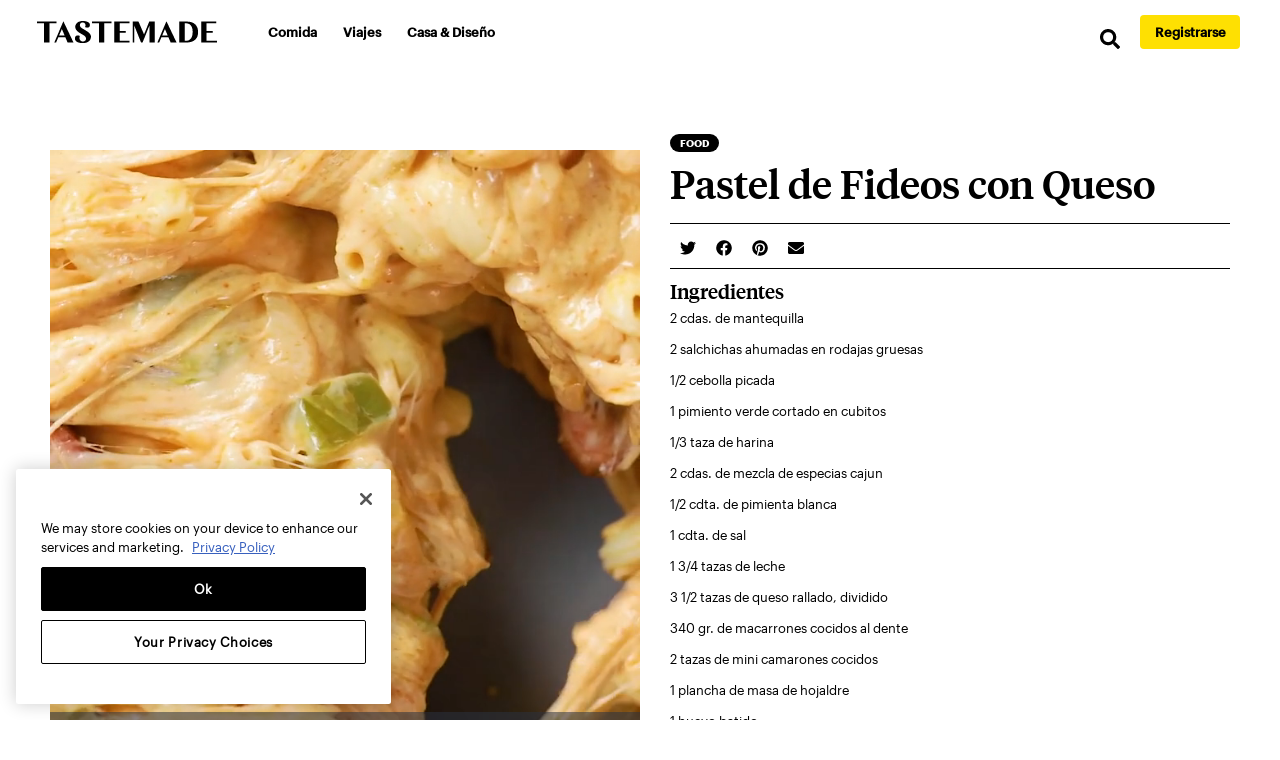

--- FILE ---
content_type: text/html
request_url: https://es.tastemade.com/videos/pastel-de-fideos-con-queso/
body_size: 46008
content:
<!DOCTYPE html><html lang="es-419"><head><meta charSet="utf-8"/><meta http-equiv="x-ua-compatible" content="ie=edge"/><meta name="viewport" content="width=device-width, initial-scale=1, shrink-to-fit=no"/><meta name="generator" content="Gatsby 2.32.13"/><script>window.dataLayer = window.dataLayer || [];window.dataLayer.push({"platform":"gatsby"}); (function(w,d,s,l,i){w[l]=w[l]||[];w[l].push({'gtm.start': new Date().getTime(),event:'gtm.js'});var f=d.getElementsByTagName(s)[0], j=d.createElement(s),dl=l!='dataLayer'?'&l='+l:'';j.async=true;j.src= 'https://www.googletagmanager.com/gtm.js?id='+i+dl+'';f.parentNode.insertBefore(j,f); })(window,document,'script','dataLayer', 'GTM-M68C8N5');</script><title data-rh="true">Pastel de Fideos con Queso | Tastemade</title><meta data-rh="true" name="description" content="Conectando gente al rededor del mundo que comparten la pasión por la buena comida y viajar. Descubre una red de expertos que ofrecen una inspiración diaria a través de los viajes, la buena comida y un estilo de vida particular."/><meta data-rh="true" property="og:site_name" content="Tastemade"/><meta data-rh="true" property="og:url" content="https://es.tastemade.com/videos/pastel-de-fideos-con-queso/"/><meta data-rh="true" property="og:title" content="Pastel de Fideos con Queso"/><meta data-rh="true" property="og:description" content="Conectando gente al rededor del mundo que comparten la pasión por la buena comida y viajar. Descubre una red de expertos que ofrecen una inspiración diaria a través de los viajes, la buena comida y un estilo de vida particular."/><meta data-rh="true" property="og:image" content="https://truffle-assets.tastemadecontent.net/d39d365c-cajun_mac_and_cheese_pie_l.jpg"/><meta data-rh="true" property="fb:app_id" content="1389408994721184"/><meta data-rh="true" property="og:type" content="website"/><meta data-rh="true" property="og:locale" content="es_LA"/><meta data-rh="true" property="og:video" content="https://truffle-renditions.tastemadecontent.net/e7253221-pastel-de-fideos-con-queso_l_es/mp4/e7253221-pastel-de-fideos-con-queso_l_es-720-3000-mp4.mp4"/><meta data-rh="true" property="og:video:secure_url" content="https://truffle-renditions.tastemadecontent.net/e7253221-pastel-de-fideos-con-queso_l_es/mp4/e7253221-pastel-de-fideos-con-queso_l_es-720-3000-mp4.mp4"/><meta data-rh="true" property="og:video:type" content="video/mp4"/><meta data-rh="true" property="og:video:width" content="1280"/><meta data-rh="true" property="og:video:height" content="720"/><meta data-rh="true" name="twitter:card" content="summary_large_image"/><meta data-rh="true" name="twitter:site" content="@tastemadees"/><meta data-rh="true" name="twitter:title" content="Pastel de Fideos con Queso"/><meta data-rh="true" name="twitter:description" content="Conectando gente al rededor del mundo que comparten la pasión por la buena comida y viajar. Descubre una red de expertos que ofrecen una inspiración diaria a través de los viajes, la buena comida y un estilo de vida particular."/><meta data-rh="true" name="twitter:image" content="https://truffle-assets.tastemadecontent.net/d39d365c-cajun_mac_and_cheese_pie_l.jpg"/><meta data-rh="true" name="twitter:image:alt" content="Pastel de Fideos con Queso"/><link data-rh="true" rel="canonical" href="https://es.tastemade.com/videos/pastel-de-fideos-con-queso/"/><link data-rh="true" rel="icon" href="[data-uri]"/><script data-rh="true" type="application/ld+json">[{"@context":"http://schema.org","@type":"Recipe","name":"Pastel de Fideos con Queso","recipeIngredient":["2 cdas. de mantequilla","2 salchichas ahumadas en rodajas gruesas","1/2 cebolla picada","1 pimiento verde cortado en cubitos","1/3 taza de harina","2 cdas. de mezcla de especias cajun","1/2 cdta. de pimienta blanca","1 cdta. de sal","1 3/4 tazas de leche","3 1/2 tazas de queso rallado, dividido","340 gr. de macarrones cocidos al dente","2 tazas de mini camarones cocidos","1 plancha de masa de hojaldre","1 huevo batido","1/2 taza de pan rallado","Cebollin picado"],"recipeInstructions":[{"@type":"HowToStep","text":"Calentar la mantequilla en una sartén. Agregar la salchicha picada y cocinar hasta que se dore por completo."},{"@type":"HowToStep","text":"Sacar de la sartén y reservar. Ahí mismo agregar la cebolla picada y el pimiento y cocinar por unos minutos hasta que comiencen a dorarse."},{"@type":"HowToStep","text":"Reducir el fuego y agregar la harina. Revolver constantemente durante unos minutos, hasta que la mezcla se esté volviendo marrón caramelo."},{"@type":"HowToStep","text":"Agregar la mezcla de especias Cajun, pimienta blanca y sal. Incorporar gradualmente la leche, lentamente al principio mientras revuelve constantemente, para evitar grumos."},{"@type":"HowToStep","text":"Una vez que se haya combinado la leche cocinar por unos minutos hasta que comience a espesarse."},{"@type":"HowToStep","text":"Agregar 2 1/2 tazas de queso rallado y revolver hasta que se derrita, luego retirar del fuego. Regresar la salchicha cocida a la sartén, agregar la pasta y revolver todo, luego dejar enfriar durante 1 hora."},{"@type":"HowToStep","text":"Precalentar el horno a 200ºC. Añadir los camarones a la mezcla."},{"@type":"HowToStep","text":"Estirar la masa y recortar en un círculo lo suficientemente grande para que entre en el molde de tarta."},{"@type":"HowToStep","text":"Colocar la mezcla sobre la masa, doblar los bordes sobrantes de masa de hojaldre hacia adentro."},{"@type":"HowToStep","text":"Cubrir el pastel con el resto del queso rallado y el pan rallado. Luego cocinar durante 30 minutos hasta que la masa esté cocida y el relleno esté bien dorado."},{"@type":"HowToStep","text":"Dejar reposar durante 10 minutos más o menos, espolvorear con cebollin y servir!"}],"image":"https://truffle-assets.tastemadecontent.net/ed4339cd-cajun_mac_and_cheese_pie_s.jpg","author":{"@type":"Organization","name":"Tastemade"},"cookTime":"PT20M","prepTime":"PT15M","totalTime":"PT35M","video":{"@type":"VideoObject","name":"Pastel de Fideos con Queso","description":"","contentUrl":"https://truffle-renditions.tastemadecontent.net/e7253221-pastel-de-fideos-con-queso_l_es/mp4/e7253221-pastel-de-fideos-con-queso_l_es-720-3000-mp4.mp4","thumbnailUrl":"https://truffle-assets.tastemadecontent.net/d39d365c-cajun_mac_and_cheese_pie_l.jpg","potentialAction":{"@type":"WatchAction","target":"https://truffle-renditions.tastemadecontent.net/e7253221-pastel-de-fideos-con-queso_l_es/mp4/e7253221-pastel-de-fideos-con-queso_l_es-720-3000-mp4.mp4"},"uploadDate":"2019-12-22T13:46:44+00:00"}}]</script><script data-rh="true" type="application/ld+json">{"@context":"http://schema.org","@type":"VideoObject","name":"Pastel de Fideos con Queso","description":"","contentUrl":"https://truffle-renditions.tastemadecontent.net/e7253221-pastel-de-fideos-con-queso_l_es/mp4/e7253221-pastel-de-fideos-con-queso_l_es-720-3000-mp4.mp4","thumbnailUrl":"https://truffle-assets.tastemadecontent.net/d39d365c-cajun_mac_and_cheese_pie_l.jpg","potentialAction":{"@type":"WatchAction","target":"https://truffle-renditions.tastemadecontent.net/e7253221-pastel-de-fideos-con-queso_l_es/mp4/e7253221-pastel-de-fideos-con-queso_l_es-720-3000-mp4.mp4"},"uploadDate":"2019-12-22T13:46:44+00:00"}</script><link rel="sitemap" type="application/xml" href="/sitemap.xml"/><link crossorigin="" href="https://tastemade-public.tastemadecontent.net" rel="preconnect"/><link crossorigin="" href="https://truffle-renditions.tastemadecontent.net" rel="preconnect"/><link crossorigin="" href="https://truffle-assets.tastemadecontent.net" rel="preconnect"/><link rel="icon" href="/favicon-32x32.png?v=77aa54c80c1f1d706e21e9787677ea4e" type="image/png"/><link rel="manifest" href="/manifest.webmanifest" crossorigin="anonymous"/><meta name="theme-color" content="#FFF"/><link rel="apple-touch-icon" sizes="48x48" href="/icons/icon-48x48.png?v=77aa54c80c1f1d706e21e9787677ea4e"/><link rel="apple-touch-icon" sizes="72x72" href="/icons/icon-72x72.png?v=77aa54c80c1f1d706e21e9787677ea4e"/><link rel="apple-touch-icon" sizes="96x96" href="/icons/icon-96x96.png?v=77aa54c80c1f1d706e21e9787677ea4e"/><link rel="apple-touch-icon" sizes="144x144" href="/icons/icon-144x144.png?v=77aa54c80c1f1d706e21e9787677ea4e"/><link rel="apple-touch-icon" sizes="192x192" href="/icons/icon-192x192.png?v=77aa54c80c1f1d706e21e9787677ea4e"/><link rel="apple-touch-icon" sizes="256x256" href="/icons/icon-256x256.png?v=77aa54c80c1f1d706e21e9787677ea4e"/><link rel="apple-touch-icon" sizes="384x384" href="/icons/icon-384x384.png?v=77aa54c80c1f1d706e21e9787677ea4e"/><link rel="apple-touch-icon" sizes="512x512" href="/icons/icon-512x512.png?v=77aa54c80c1f1d706e21e9787677ea4e"/><link as="script" rel="preload" href="/webpack-runtime-f933aed918329ca9e270.js"/><link as="script" rel="preload" href="/framework-55ce09959036c015030f.js"/><link as="script" rel="preload" href="/b637e9a5-fc73d2f031cdafd86d8f.js"/><link as="script" rel="preload" href="/1bfc9850-f46c617b082c26ee550e.js"/><link as="script" rel="preload" href="/dc6a8720040df98778fe970bf6c000a41750d3ae-d63ff5443a5dceb00874.js"/><link as="script" rel="preload" href="/app-764aa4b9e1641dafeb4a.js"/><link as="script" rel="preload" href="/styles-474c0340beb1ced255f1.js"/><link as="script" rel="preload" href="/d6e1aeb5-0c2b98bf9ea72ca2245f.js"/><link as="script" rel="preload" href="/ae7f20e7d88fd562fb6c5fac3b44ab785e38e001-f741a3ff3ef9b5f711bf.js"/><link as="script" rel="preload" href="/02e367a5e54feb01b7e97c73d40f92b773299d47-94617818d8445f562c23.js"/><link as="script" rel="preload" href="/d1fb5dddb7666bdb094fcf98cb536289be09beec-8b48dae194d13874f9a5.js"/><link as="script" rel="preload" href="/component---src-templates-video-page-index-js-4eb2c90f305a80a85b70.js"/><link as="fetch" rel="preload" href="/page-data/videos/pastel-de-fideos-con-queso/page-data.json" crossorigin="anonymous"/><link as="fetch" rel="preload" href="/page-data/sq/d/190806409.json" crossorigin="anonymous"/><link as="fetch" rel="preload" href="/page-data/sq/d/190806409.json" crossorigin="anonymous"/><link as="fetch" rel="preload" href="/page-data/sq/d/262729781.json" crossorigin="anonymous"/><link as="fetch" rel="preload" href="/page-data/sq/d/262729781.json" crossorigin="anonymous"/><link as="fetch" rel="preload" href="/page-data/sq/d/3396746697.json" crossorigin="anonymous"/><link as="fetch" rel="preload" href="/page-data/sq/d/3396746697.json" crossorigin="anonymous"/><link as="fetch" rel="preload" href="/page-data/app-data.json" crossorigin="anonymous"/><style data-href="/styles.0583cb66f538853e7e4f.css" id="gatsby-global-css">/*!
 * Bootstrap v4.6.0 (https://getbootstrap.com/)
 * Copyright 2011-2021 The Bootstrap Authors
 * Copyright 2011-2021 Twitter, Inc.
 * Licensed under MIT (https://github.com/twbs/bootstrap/blob/main/LICENSE)
 */:root{--blue:#007bff;--indigo:#6610f2;--purple:#6f42c1;--pink:#e83e8c;--red:#dc3545;--orange:#fd7e14;--yellow:#ffc107;--green:#28a745;--teal:#20c997;--cyan:#17a2b8;--white:#fff;--gray:#6c757d;--gray-dark:#343a40;--primary:#007bff;--secondary:#6c757d;--success:#28a745;--info:#17a2b8;--warning:#ffc107;--danger:#dc3545;--light:#f8f9fa;--dark:#343a40;--breakpoint-xs:0;--breakpoint-sm:576px;--breakpoint-md:768px;--breakpoint-lg:992px;--breakpoint-xl:1200px;--font-family-sans-serif:-apple-system,BlinkMacSystemFont,"Segoe UI",Roboto,"Helvetica Neue",Arial,"Noto Sans","Liberation Sans",sans-serif,"Apple Color Emoji","Segoe UI Emoji","Segoe UI Symbol","Noto Color Emoji";--font-family-monospace:SFMono-Regular,Menlo,Monaco,Consolas,"Liberation Mono","Courier New",monospace}*,:after,:before{box-sizing:border-box}html{font-family:sans-serif;line-height:1.15;-webkit-text-size-adjust:100%}article,footer,header,main,nav,section{display:block}body{font-family:-apple-system,BlinkMacSystemFont,Segoe UI,Roboto,Helvetica Neue,Arial,Noto Sans,Liberation Sans,sans-serif,Apple Color Emoji,Segoe UI Emoji,Segoe UI Symbol,Noto Color Emoji;font-size:1rem;line-height:1.5;color:#212529;text-align:left;background-color:#fff}hr{box-sizing:content-box;height:0;overflow:visible}h1,h2,h3,h4,h5,h6{margin-top:0;margin-bottom:.5rem}p{margin-top:0}address,p{margin-bottom:1rem}address{font-style:normal;line-height:inherit}ol,ul{margin-top:0;margin-bottom:1rem}ol ol,ol ul,ul ol,ul ul{margin-bottom:0}dt{font-weight:700}b,strong{font-weight:bolder}small{font-size:80%}sup{position:relative;font-size:75%;line-height:0;vertical-align:baseline;top:-.5em}a{color:#007bff;text-decoration:none;background-color:transparent}a:hover{color:#0056b3;text-decoration:underline}a:not([href]):not([class]),a:not([href]):not([class]):hover{color:inherit;text-decoration:none}code,pre{font-family:SFMono-Regular,Menlo,Monaco,Consolas,Liberation Mono,Courier New,monospace;font-size:1em}pre{margin-top:0;margin-bottom:1rem;overflow:auto;-ms-overflow-style:scrollbar}img{border-style:none}img,svg{vertical-align:middle}svg{overflow:hidden}table{border-collapse:collapse}th{text-align:inherit;text-align:-webkit-match-parent}label{display:inline-block;margin-bottom:.5rem}button{border-radius:0}button:focus:not(:focus-visible){outline:0}button,input,select{margin:0;font-family:inherit;font-size:inherit;line-height:inherit}button,input{overflow:visible}button,select{text-transform:none}[role=button]{cursor:pointer}select{word-wrap:normal}[type=button],[type=reset],[type=submit],button{-webkit-appearance:button}[type=button]:not(:disabled),[type=reset]:not(:disabled),[type=submit]:not(:disabled),button:not(:disabled){cursor:pointer}[type=button]::-moz-focus-inner,[type=reset]::-moz-focus-inner,[type=submit]::-moz-focus-inner,button::-moz-focus-inner{padding:0;border-style:none}progress{vertical-align:baseline}[type=number]::-webkit-inner-spin-button,[type=number]::-webkit-outer-spin-button{height:auto}[type=search]{outline-offset:-2px;-webkit-appearance:none}[type=search]::-webkit-search-decoration{-webkit-appearance:none}output{display:inline-block}summary{display:list-item;cursor:pointer}[hidden]{display:none!important}.h1,.h2,.h3,.h4,.h5,.h6,h1,h2,h3,h4,h5,h6{margin-bottom:.5rem;font-weight:500;line-height:1.2}.h1,h1{font-size:2.5rem}.h2,h2{font-size:2rem}.h3,h3{font-size:1.75rem}.h4,h4{font-size:1.5rem}.h5,h5{font-size:1.25rem}.h6,h6{font-size:1rem}hr{margin-top:1rem;margin-bottom:1rem;border:0;border-top:1px solid rgba(0,0,0,.1)}.small,small{font-size:80%;font-weight:400}.mark,mark{padding:.2em;background-color:#fcf8e3}code{font-size:87.5%;color:#e83e8c;word-wrap:break-word}a>code{color:inherit}pre{display:block;font-size:87.5%;color:#212529}pre code{font-size:inherit;color:inherit;word-break:normal}.container{width:100%;padding-right:15px;padding-left:15px;margin-right:auto;margin-left:auto}@media (min-width:576px){.container{max-width:540px}}@media (min-width:768px){.container{max-width:720px}}@media (min-width:992px){.container{max-width:960px}}@media (min-width:1200px){.container{max-width:1140px}}.row{display:flex;flex-wrap:wrap;margin-right:-15px;margin-left:-15px}.col-md-12,.col-xl-4{position:relative;width:100%;padding-right:15px;padding-left:15px}@media (min-width:768px){.col-md-12{flex:0 0 100%;max-width:100%}}@media (min-width:1200px){.col-xl-4{flex:0 0 33.33333%;max-width:33.33333%}}.table{width:100%;margin-bottom:1rem;color:#212529}.table td,.table th{padding:.75rem;vertical-align:top;border-top:1px solid #dee2e6}.table tbody+tbody{border-top:2px solid #dee2e6}.table-primary,.table-primary>td,.table-primary>th{background-color:#b8daff}.table-primary tbody+tbody,.table-primary td,.table-primary th,.table-primary thead th{border-color:#7abaff}.table-hover .table-primary:hover,.table-hover .table-primary:hover>td,.table-hover .table-primary:hover>th{background-color:#9fcdff}.form-control{display:block;width:100%;height:calc(1.5em + .75rem + 2px);padding:.375rem .75rem;font-size:1rem;font-weight:400;line-height:1.5;color:#495057;background-color:#fff;background-clip:padding-box;border:1px solid #ced4da;border-radius:.25rem;transition:border-color .15s ease-in-out,box-shadow .15s ease-in-out}@media (prefers-reduced-motion:reduce){.form-control{transition:none}}.form-control::-ms-expand{background-color:transparent;border:0}.form-control:-moz-focusring{color:transparent;text-shadow:0 0 0 #495057}.form-control:focus{color:#495057;background-color:#fff;border-color:#80bdff;outline:0;box-shadow:0 0 0 .2rem rgba(0,123,255,.25)}.form-control::-webkit-input-placeholder{color:#6c757d;opacity:1}.form-control:-ms-input-placeholder{color:#6c757d;opacity:1}.form-control::placeholder{color:#6c757d;opacity:1}.form-control:disabled{background-color:#e9ecef;opacity:1}input[type=date].form-control,input[type=month].form-control,input[type=time].form-control{-webkit-appearance:none;appearance:none}select.form-control:focus::-ms-value{color:#495057;background-color:#fff}select.form-control[multiple],select.form-control[size]{height:auto}.btn{display:inline-block;font-weight:400;color:#212529;text-align:center;vertical-align:middle;-webkit-user-select:none;-ms-user-select:none;user-select:none;background-color:transparent;border:1px solid transparent;padding:.375rem .75rem;font-size:1rem;line-height:1.5;border-radius:.25rem;transition:color .15s ease-in-out,background-color .15s ease-in-out,border-color .15s ease-in-out,box-shadow .15s ease-in-out}@media (prefers-reduced-motion:reduce){.btn{transition:none}}.btn:hover{color:#212529;text-decoration:none}.btn.focus,.btn:focus{outline:0;box-shadow:0 0 0 .2rem rgba(0,123,255,.25)}.btn.disabled,.btn:disabled{opacity:.65}.btn:not(:disabled):not(.disabled){cursor:pointer}a.btn.disabled{pointer-events:none}.btn-primary{color:#fff;background-color:#007bff;border-color:#007bff}.btn-primary.focus,.btn-primary:focus,.btn-primary:hover{color:#fff;background-color:#0069d9;border-color:#0062cc}.btn-primary.focus,.btn-primary:focus{box-shadow:0 0 0 .2rem rgba(38,143,255,.5)}.btn-primary.disabled,.btn-primary:disabled{color:#fff;background-color:#007bff;border-color:#007bff}.btn-primary:not(:disabled):not(.disabled).active,.btn-primary:not(:disabled):not(.disabled):active,.show>.btn-primary.dropdown-toggle{color:#fff;background-color:#0062cc;border-color:#005cbf}.btn-primary:not(:disabled):not(.disabled).active:focus,.btn-primary:not(:disabled):not(.disabled):active:focus,.show>.btn-primary.dropdown-toggle:focus{box-shadow:0 0 0 .2rem rgba(38,143,255,.5)}.btn-secondary{color:#fff;background-color:#6c757d;border-color:#6c757d}.btn-secondary.focus,.btn-secondary:focus,.btn-secondary:hover{color:#fff;background-color:#5a6268;border-color:#545b62}.btn-secondary.focus,.btn-secondary:focus{box-shadow:0 0 0 .2rem rgba(130,138,145,.5)}.btn-secondary.disabled,.btn-secondary:disabled{color:#fff;background-color:#6c757d;border-color:#6c757d}.btn-secondary:not(:disabled):not(.disabled).active,.btn-secondary:not(:disabled):not(.disabled):active,.show>.btn-secondary.dropdown-toggle{color:#fff;background-color:#545b62;border-color:#4e555b}.btn-secondary:not(:disabled):not(.disabled).active:focus,.btn-secondary:not(:disabled):not(.disabled):active:focus,.show>.btn-secondary.dropdown-toggle:focus{box-shadow:0 0 0 .2rem rgba(130,138,145,.5)}.btn-outline-primary{color:#007bff;border-color:#007bff}.btn-outline-primary:hover{color:#fff;background-color:#007bff;border-color:#007bff}.btn-outline-primary.focus,.btn-outline-primary:focus{box-shadow:0 0 0 .2rem rgba(0,123,255,.5)}.btn-outline-primary.disabled,.btn-outline-primary:disabled{color:#007bff;background-color:transparent}.btn-outline-primary:not(:disabled):not(.disabled).active,.btn-outline-primary:not(:disabled):not(.disabled):active,.show>.btn-outline-primary.dropdown-toggle{color:#fff;background-color:#007bff;border-color:#007bff}.btn-outline-primary:not(:disabled):not(.disabled).active:focus,.btn-outline-primary:not(:disabled):not(.disabled):active:focus,.show>.btn-outline-primary.dropdown-toggle:focus{box-shadow:0 0 0 .2rem rgba(0,123,255,.5)}.btn-lg{padding:.5rem 1rem;font-size:1.25rem;line-height:1.5;border-radius:.3rem}.collapse:not(.show){display:none}.dropdown{position:relative}.dropdown-toggle{white-space:nowrap}.dropdown-toggle:after{display:inline-block;margin-left:.255em;vertical-align:.255em;content:"";border-top:.3em solid;border-right:.3em solid transparent;border-bottom:0;border-left:.3em solid transparent}.dropdown-toggle:empty:after{margin-left:0}.dropdown-menu{position:absolute;top:100%;left:0;z-index:1000;display:none;float:left;min-width:10rem;padding:.5rem 0;margin:.125rem 0 0;font-size:1rem;color:#212529;text-align:left;list-style:none;background-color:#fff;background-clip:padding-box;border:1px solid rgba(0,0,0,.15);border-radius:.25rem}.dropdown-item{display:block;width:100%;padding:.25rem 1.5rem;clear:both;font-weight:400;color:#212529;text-align:inherit;white-space:nowrap;background-color:transparent;border:0}.dropdown-item:focus,.dropdown-item:hover{color:#16181b;text-decoration:none;background-color:#e9ecef}.dropdown-item.active,.dropdown-item:active{color:#fff;text-decoration:none;background-color:#007bff}.dropdown-item.disabled,.dropdown-item:disabled{color:#adb5bd;pointer-events:none;background-color:transparent}.dropdown-menu.show{display:block}.nav{display:flex;flex-wrap:wrap;padding-left:0;margin-bottom:0;list-style:none}.nav-link{display:block;padding:.5rem 1rem}.nav-link:focus,.nav-link:hover{text-decoration:none}.nav-link.disabled{color:#6c757d;pointer-events:none;cursor:default}.navbar{position:relative;padding:.5rem 1rem}.navbar,.navbar .container{display:flex;flex-wrap:wrap;align-items:center;justify-content:space-between}.navbar-brand{display:inline-block;padding-top:.3125rem;padding-bottom:.3125rem;margin-right:1rem;font-size:1.25rem;line-height:inherit;white-space:nowrap}.navbar-brand:focus,.navbar-brand:hover{text-decoration:none}.navbar-nav{display:flex;flex-direction:column;padding-left:0;margin-bottom:0;list-style:none}.navbar-nav .nav-link{padding-right:0;padding-left:0}.navbar-nav .dropdown-menu{position:static;float:none}.navbar-collapse{flex-basis:100%;flex-grow:1;align-items:center}.navbar-toggler{padding:.25rem .75rem;font-size:1.25rem;line-height:1;background-color:transparent;border:1px solid transparent;border-radius:.25rem}.navbar-toggler:focus,.navbar-toggler:hover{text-decoration:none}.navbar-toggler-icon{display:inline-block;width:1.5em;height:1.5em;vertical-align:middle;content:"";background:50%/100% 100% no-repeat}@media (max-width:991.98px){.navbar-expand-lg>.container{padding-right:0;padding-left:0}}@media (min-width:992px){.navbar-expand-lg{flex-flow:row nowrap;justify-content:flex-start}.navbar-expand-lg .navbar-nav{flex-direction:row}.navbar-expand-lg .navbar-nav .dropdown-menu{position:absolute}.navbar-expand-lg .navbar-nav .nav-link{padding-right:.5rem;padding-left:.5rem}.navbar-expand-lg>.container{flex-wrap:nowrap}.navbar-expand-lg .navbar-collapse{display:flex!important;flex-basis:auto}.navbar-expand-lg .navbar-toggler{display:none}}.navbar-light .navbar-brand,.navbar-light .navbar-brand:focus,.navbar-light .navbar-brand:hover{color:rgba(0,0,0,.9)}.navbar-light .navbar-nav .nav-link{color:rgba(0,0,0,.5)}.navbar-light .navbar-nav .nav-link:focus,.navbar-light .navbar-nav .nav-link:hover{color:rgba(0,0,0,.7)}.navbar-light .navbar-nav .nav-link.disabled{color:rgba(0,0,0,.3)}.navbar-light .navbar-nav .active>.nav-link,.navbar-light .navbar-nav .nav-link.active,.navbar-light .navbar-nav .nav-link.show,.navbar-light .navbar-nav .show>.nav-link{color:rgba(0,0,0,.9)}.navbar-light .navbar-toggler{color:rgba(0,0,0,.5);border-color:rgba(0,0,0,.1)}.navbar-light .navbar-toggler-icon{background-image:url("data:image/svg+xml;charset=utf-8,%3Csvg xmlns='http://www.w3.org/2000/svg' width='30' height='30' viewBox='0 0 30 30'%3E%3Cpath stroke='rgba(0,0,0,0.5)' stroke-linecap='round' stroke-miterlimit='10' stroke-width='2' d='M4 7h22M4 15h22M4 23h22'/%3E%3C/svg%3E")}.card{position:relative;display:flex;flex-direction:column;min-width:0;word-wrap:break-word;background-color:#fff;background-clip:border-box;border:1px solid rgba(0,0,0,.125);border-radius:.25rem}.card>hr{margin-right:0;margin-left:0}.card>.list-group{border-top:inherit;border-bottom:inherit}.card>.list-group:first-child{border-top-width:0;border-top-left-radius:calc(.25rem - 1px);border-top-right-radius:calc(.25rem - 1px)}.card>.list-group:last-child{border-bottom-width:0;border-bottom-right-radius:calc(.25rem - 1px);border-bottom-left-radius:calc(.25rem - 1px)}.card-body{flex:1 1 auto;min-height:1px;padding:1.25rem}.card-img-top{flex-shrink:0;width:100%;border-top-left-radius:calc(.25rem - 1px);border-top-right-radius:calc(.25rem - 1px)}.pagination{display:flex;padding-left:0;list-style:none}.badge,.pagination{border-radius:.25rem}.badge{display:inline-block;padding:.25em .4em;font-size:75%;font-weight:700;line-height:1;text-align:center;white-space:nowrap;vertical-align:baseline;transition:color .15s ease-in-out,background-color .15s ease-in-out,border-color .15s ease-in-out,box-shadow .15s ease-in-out}@media (prefers-reduced-motion:reduce){.badge{transition:none}}a.badge:focus,a.badge:hover{text-decoration:none}.badge:empty{display:none}.btn .badge{position:relative;top:-1px}.badge-pill{padding-right:.6em;padding-left:.6em;border-radius:10rem}.badge-primary{color:#fff;background-color:#007bff}a.badge-primary:focus,a.badge-primary:hover{color:#fff;background-color:#0062cc}a.badge-primary.focus,a.badge-primary:focus{outline:0;box-shadow:0 0 0 .2rem rgba(0,123,255,.5)}.badge-secondary{color:#fff;background-color:#6c757d}a.badge-secondary:focus,a.badge-secondary:hover{color:#fff;background-color:#545b62}a.badge-secondary.focus,a.badge-secondary:focus{outline:0;box-shadow:0 0 0 .2rem rgba(108,117,125,.5)}.alert-primary{color:#004085;background-color:#cce5ff;border-color:#b8daff}.alert-primary hr{border-top-color:#9fcdff}.alert-primary .alert-link{color:#002752}@-webkit-keyframes progress-bar-stripes{0%{background-position:1rem 0}to{background-position:0 0}}@keyframes progress-bar-stripes{0%{background-position:1rem 0}to{background-position:0 0}}.progress{display:flex;height:1rem;overflow:hidden;line-height:0;font-size:.75rem;background-color:#e9ecef;border-radius:.25rem}.progress-bar-animated{-webkit-animation:progress-bar-stripes 1s linear infinite;animation:progress-bar-stripes 1s linear infinite}@media (prefers-reduced-motion:reduce){.progress-bar-animated{-webkit-animation:none;animation:none}}.media{display:flex;align-items:flex-start}.list-group{display:flex;flex-direction:column;padding-left:0;margin-bottom:0;border-radius:.25rem}.list-group-item-action{width:100%;color:#495057;text-align:inherit}.list-group-item-action:focus,.list-group-item-action:hover{z-index:1;color:#495057;text-decoration:none;background-color:#f8f9fa}.list-group-item-action:active{color:#212529;background-color:#e9ecef}.list-group-item{position:relative;display:block;padding:.75rem 1.25rem;background-color:#fff;border:1px solid rgba(0,0,0,.125)}.list-group-item:first-child{border-top-left-radius:inherit;border-top-right-radius:inherit}.list-group-item:last-child{border-bottom-right-radius:inherit;border-bottom-left-radius:inherit}.list-group-item.disabled,.list-group-item:disabled{color:#6c757d;pointer-events:none;background-color:#fff}.list-group-item.active{z-index:2;color:#fff;background-color:#007bff;border-color:#007bff}.list-group-item+.list-group-item{border-top-width:0}.list-group-item+.list-group-item.active{margin-top:-1px;border-top-width:1px}.list-group-item-primary{color:#004085;background-color:#b8daff}.list-group-item-primary.list-group-item-action:focus,.list-group-item-primary.list-group-item-action:hover{color:#004085;background-color:#9fcdff}.list-group-item-primary.list-group-item-action.active{color:#fff;background-color:#004085;border-color:#004085}.close{float:right;font-size:1.5rem;font-weight:700;line-height:1;color:#000;text-shadow:0 1px 0 #fff;opacity:.5}.close:hover{color:#000;text-decoration:none}.close:not(:disabled):not(.disabled):focus,.close:not(:disabled):not(.disabled):hover{opacity:.75}button.close{padding:0;background-color:transparent;border:0}a.close.disabled{pointer-events:none}.carousel{position:relative}@-webkit-keyframes spinner-border{to{-webkit-transform:rotate(1turn);transform:rotate(1turn)}}@keyframes spinner-border{to{-webkit-transform:rotate(1turn);transform:rotate(1turn)}}@keyframes spinner-grow{0%{-webkit-transform:scale(0);transform:scale(0)}50%{opacity:1;-webkit-transform:none;transform:none}}.bg-primary{background-color:#007bff!important}a.bg-primary:focus,a.bg-primary:hover,button.bg-primary:focus,button.bg-primary:hover{background-color:#0062cc!important}.border{border:1px solid #dee2e6!important}.border-primary{border-color:#007bff!important}.rounded{border-radius:.25rem!important}.d-flex{display:flex!important}.flex-row{flex-direction:row!important}.align-items-center{align-items:center!important}.sr-only{position:absolute;width:1px;height:1px;padding:0;margin:-1px;overflow:hidden;clip:rect(0,0,0,0);white-space:nowrap;border:0}.mb-0{margin-bottom:0!important}.mt-2{margin-top:.5rem!important}.mr-2{margin-right:.5rem!important}.mb-2{margin-bottom:.5rem!important}.ml-2{margin-left:.5rem!important}.mb-3{margin-bottom:1rem!important}.mt-4,.my-4{margin-top:1.5rem!important}.mb-4,.my-4{margin-bottom:1.5rem!important}.mt-5,.my-5{margin-top:3rem!important}.mb-5,.my-5{margin-bottom:3rem!important}.pt-0{padding-top:0!important}.pl-1{padding-left:.25rem!important}.pb-2{padding-bottom:.5rem!important}.pb-4{padding-bottom:1.5rem!important}.py-5{padding-top:3rem!important}.pr-5{padding-right:3rem!important}.py-5{padding-bottom:3rem!important}.mx-auto{margin-right:auto!important}.ml-auto,.mx-auto{margin-left:auto!important}@media (min-width:992px){.mt-lg-0{margin-top:0!important}}.text-center{text-align:center!important}.text-primary{color:#007bff!important}a.text-primary:focus,a.text-primary:hover{color:#0056b3!important}.visible{visibility:visible!important}@media print{*,:after,:before{text-shadow:none!important;box-shadow:none!important}a:not(.btn){text-decoration:underline}pre{white-space:pre-wrap!important;border:1px solid #adb5bd}img,pre,tr{page-break-inside:avoid}h2,h3,p{orphans:3;widows:3}h2,h3{page-break-after:avoid}@page{size:a3}.container,body{min-width:992px!important}.navbar{display:none}.badge{border:1px solid #000}.table{border-collapse:collapse!important}.table td,.table th{background-color:#fff!important}}@font-face{font-family:swiper-icons;src:url("data:application/font-woff;charset=utf-8;base64, [base64]//wADZ2x5ZgAAAywAAADMAAAD2MHtryVoZWFkAAABbAAAADAAAAA2E2+eoWhoZWEAAAGcAAAAHwAAACQC9gDzaG10eAAAAigAAAAZAAAArgJkABFsb2NhAAAC0AAAAFoAAABaFQAUGG1heHAAAAG8AAAAHwAAACAAcABAbmFtZQAAA/gAAAE5AAACXvFdBwlwb3N0AAAFNAAAAGIAAACE5s74hXjaY2BkYGAAYpf5Hu/j+W2+MnAzMYDAzaX6QjD6/4//Bxj5GA8AuRwMYGkAPywL13jaY2BkYGA88P8Agx4j+/8fQDYfA1AEBWgDAIB2BOoAeNpjYGRgYNBh4GdgYgABEMnIABJzYNADCQAACWgAsQB42mNgYfzCOIGBlYGB0YcxjYGBwR1Kf2WQZGhhYGBiYGVmgAFGBiQQkOaawtDAoMBQxXjg/wEGPcYDDA4wNUA2CCgwsAAAO4EL6gAAeNpj2M0gyAACqxgGNWBkZ2D4/wMA+xkDdgAAAHjaY2BgYGaAYBkGRgYQiAHyGMF8FgYHIM3DwMHABGQrMOgyWDLEM1T9/w8UBfEMgLzE////P/5//f/V/xv+r4eaAAeMbAxwIUYmIMHEgKYAYjUcsDAwsLKxc3BycfPw8jEQA/[base64]/uznmfPFBNODM2K7MTQ45YEAZqGP81AmGGcF3iPqOop0r1SPTaTbVkfUe4HXj97wYE+yNwWYxwWu4v1ugWHgo3S1XdZEVqWM7ET0cfnLGxWfkgR42o2PvWrDMBSFj/IHLaF0zKjRgdiVMwScNRAoWUoH78Y2icB/yIY09An6AH2Bdu/UB+yxopYshQiEvnvu0dURgDt8QeC8PDw7Fpji3fEA4z/PEJ6YOB5hKh4dj3EvXhxPqH/SKUY3rJ7srZ4FZnh1PMAtPhwP6fl2PMJMPDgeQ4rY8YT6Gzao0eAEA409DuggmTnFnOcSCiEiLMgxCiTI6Cq5DZUd3Qmp10vO0LaLTd2cjN4fOumlc7lUYbSQcZFkutRG7g6JKZKy0RmdLY680CDnEJ+UMkpFFe1RN7nxdVpXrC4aTtnaurOnYercZg2YVmLN/d/gczfEimrE/fs/bOuq29Zmn8tloORaXgZgGa78yO9/cnXm2BpaGvq25Dv9S4E9+5SIc9PqupJKhYFSSl47+Qcr1mYNAAAAeNptw0cKwkAAAMDZJA8Q7OUJvkLsPfZ6zFVERPy8qHh2YER+3i/BP83vIBLLySsoKimrqKqpa2hp6+jq6RsYGhmbmJqZSy0sraxtbO3sHRydnEMU4uR6yx7JJXveP7WrDycAAAAAAAH//wACeNpjYGRgYOABYhkgZgJCZgZNBkYGLQZtIJsFLMYAAAw3ALgAeNolizEKgDAQBCchRbC2sFER0YD6qVQiBCv/H9ezGI6Z5XBAw8CBK/m5iQQVauVbXLnOrMZv2oLdKFa8Pjuru2hJzGabmOSLzNMzvutpB3N42mNgZGBg4GKQYzBhYMxJLMlj4GBgAYow/P/PAJJhLM6sSoWKfWCAAwDAjgbRAAB42mNgYGBkAIIbCZo5IPrmUn0hGA0AO8EFTQAA") format("woff");font-weight:400;font-style:normal}:root{--swiper-theme-color:#007aff}.swiper-container{margin-left:auto;margin-right:auto;position:relative;overflow:hidden;list-style:none;padding:0;z-index:1}.swiper-container-vertical>.swiper-wrapper{flex-direction:column}.swiper-wrapper{position:relative;width:100%;height:100%;z-index:1;display:flex;transition-property:-webkit-transform;transition-property:transform;transition-property:transform,-webkit-transform;box-sizing:content-box}.swiper-container-android .swiper-slide,.swiper-wrapper{-webkit-transform:translateZ(0);transform:translateZ(0)}.swiper-container-multirow>.swiper-wrapper{flex-wrap:wrap}.swiper-container-multirow-column>.swiper-wrapper{flex-wrap:wrap;flex-direction:column}.swiper-container-free-mode>.swiper-wrapper{transition-timing-function:ease-out;margin:0 auto}.swiper-container-pointer-events{touch-action:pan-y}.swiper-container-pointer-events.swiper-container-vertical{touch-action:pan-x}.swiper-slide{flex-shrink:0;width:100%;height:100%;position:relative;transition-property:-webkit-transform;transition-property:transform;transition-property:transform,-webkit-transform}.swiper-slide-invisible-blank{visibility:hidden}.swiper-container-autoheight,.swiper-container-autoheight .swiper-slide{height:auto}.swiper-container-autoheight .swiper-wrapper{align-items:flex-start;transition-property:height,-webkit-transform;transition-property:transform,height;transition-property:transform,height,-webkit-transform}.swiper-container-3d{-webkit-perspective:1200px;perspective:1200px}.swiper-container-3d .swiper-cube-shadow,.swiper-container-3d .swiper-slide,.swiper-container-3d .swiper-slide-shadow-bottom,.swiper-container-3d .swiper-slide-shadow-left,.swiper-container-3d .swiper-slide-shadow-right,.swiper-container-3d .swiper-slide-shadow-top,.swiper-container-3d .swiper-wrapper{-webkit-transform-style:preserve-3d;transform-style:preserve-3d}.swiper-container-3d .swiper-slide-shadow-bottom,.swiper-container-3d .swiper-slide-shadow-left,.swiper-container-3d .swiper-slide-shadow-right,.swiper-container-3d .swiper-slide-shadow-top{position:absolute;left:0;top:0;width:100%;height:100%;pointer-events:none;z-index:10}.swiper-container-3d .swiper-slide-shadow-left{background-image:linear-gradient(270deg,rgba(0,0,0,.5),transparent)}.swiper-container-3d .swiper-slide-shadow-right{background-image:linear-gradient(90deg,rgba(0,0,0,.5),transparent)}.swiper-container-3d .swiper-slide-shadow-top{background-image:linear-gradient(0deg,rgba(0,0,0,.5),transparent)}.swiper-container-3d .swiper-slide-shadow-bottom{background-image:linear-gradient(180deg,rgba(0,0,0,.5),transparent)}.swiper-container-css-mode>.swiper-wrapper{overflow:auto;scrollbar-width:none;-ms-overflow-style:none}.swiper-container-css-mode>.swiper-wrapper::-webkit-scrollbar{display:none}.swiper-container-css-mode>.swiper-wrapper>.swiper-slide{scroll-snap-align:start start}.swiper-container-horizontal.swiper-container-css-mode>.swiper-wrapper{-ms-scroll-snap-type:x mandatory;scroll-snap-type:x mandatory}.swiper-container-vertical.swiper-container-css-mode>.swiper-wrapper{-ms-scroll-snap-type:y mandatory;scroll-snap-type:y mandatory}@font-face{font-family:Tiempos;src:url(/TiemposHeadlineWeb-Medium.woff) format("woff"),url(/TiemposHeadlineWeb-Medium.woff2) format("woff2");font-display:swap}@font-face{font-family:GraphicRegular;src:url(/Graphik-Regular-Web.woff) format("woff"),url(/Graphik-Regular-Web.woff2) format("woff2");font-style:normal;font-weight:200;font-display:swap}@font-face{font-family:GraphicMedium;src:url(/Graphik-Medium-Web.woff) format("woff"),url(/Graphik-Medium-Web.woff2) format("woff2");font-weight:400;font-display:swap}@font-face{font-family:GraphicBold;src:url(/Graphik-Bold-Web.woff) format("woff"),url(/Graphik-Bold-Web.woff2) format("woff2");font-weight:800;font-display:swap}@font-face{font-family:Graphik;src:url(/Graphik-Regular-Web.woff) format("woff"),url(/Graphik-Regular-Web.woff2) format("woff2");font-style:normal;font-weight:400;font-display:swap}@font-face{font-family:Graphik;src:url(/Graphik-Medium-Web.woff) format("woff"),url(/Graphik-Medium-Web.woff2) format("woff2");font-weight:500;font-display:swap}@font-face{font-family:Graphik;src:url(/Graphik-Semibold-Web.woff) format("woff"),url(/Graphik-Semibold-Web.woff2) format("woff2");font-weight:600;font-display:swap}@font-face{font-family:Graphik;src:url(/Graphik-Bold-Web.woff) format("woff"),url(/Graphik-Bold-Web.woff2) format("woff2");font-weight:700;font-display:swap}h1{font-family:Tiempos,serif;font-size:40px;color:#000;font-weight:800}h1 .yellow,h1.yellow{color:#fee002}h1.center{text-align:center}@media screen and (max-width:992px){h1{font-size:30px}}@media screen and (max-width:768px){h1{font-size:24px}}h1.big{font-size:50px}@media screen and (max-width:992px){h1.big{font-size:40px}}@media screen and (max-width:768px){h1.big{font-size:30px}}h1.small{font-size:26px}@media screen and (max-width:992px){h1.small{font-size:20px}}@media screen and (max-width:768px){h1.small{font-size:18px}}h1.bold{font-weight:bolder!important}h1.white{color:#fff}h2{font-family:Tiempos,serif;font-size:20px;color:#000;font-weight:800}h2 .yellow,h2.yellow{color:#fee002}h2.center{text-align:center}@media screen and (max-width:992px){h2{font-size:30px}}@media screen and (max-width:768px){h2{font-size:24px}}h2.big{font-size:50px}@media screen and (max-width:992px){h2.big{font-size:40px}}@media screen and (max-width:768px){h2.big{font-size:30px}}h2.small{font-size:26px}@media screen and (max-width:992px){h2.small{font-size:20px}}@media screen and (max-width:768px){h2.small{font-size:18px}}h2.bold{font-weight:bolder!important}h2.white{color:#fff}@media screen and (max-width:992px){h2{font-size:18px}}@media screen and (max-width:768px){h2{font-size:16px}}h2.title{font-family:Tiempos,serif;font-size:40px;color:#000;font-weight:800}h2.title.yellow,h2.title .yellow{color:#fee002}h2.title.center{text-align:center}@media screen and (max-width:992px){h2.title{font-size:30px}}@media screen and (max-width:768px){h2.title{font-size:24px}}h2.title.big{font-size:50px}@media screen and (max-width:992px){h2.title.big{font-size:40px}}@media screen and (max-width:768px){h2.title.big{font-size:30px}}h2.title.small{font-size:26px}@media screen and (max-width:992px){h2.title.small{font-size:20px}}@media screen and (max-width:768px){h2.title.small{font-size:18px}}h2.title.bold{font-weight:bolder!important}h2.title.white{color:#fff}h2.big{font-size:22px}@media screen and (max-width:768px){h2.big{font-size:20px}}h2.small{font-size:18px}@media screen and (max-width:768px){h2.small{font-size:16px}}h3{font-family:Tiempos,serif;font-size:20px;color:#000;font-weight:800}h3 .yellow,h3.yellow{color:#fee002}h3.center{text-align:center}@media screen and (max-width:992px){h3{font-size:30px}}@media screen and (max-width:768px){h3{font-size:24px}}h3.big{font-size:50px}@media screen and (max-width:992px){h3.big{font-size:40px}}@media screen and (max-width:768px){h3.big{font-size:30px}}h3.small{font-size:26px}@media screen and (max-width:992px){h3.small{font-size:20px}}@media screen and (max-width:768px){h3.small{font-size:18px}}h3.bold{font-weight:bolder!important}h3.white{color:#fff}@media screen and (max-width:992px){h3{font-size:18px}}@media screen and (max-width:768px){h3{font-size:16px}}h3.title{font-family:Tiempos,serif;font-size:40px;color:#000;font-weight:800}h3.title.yellow,h3.title .yellow{color:#fee002}h3.title.center{text-align:center}@media screen and (max-width:992px){h3.title{font-size:30px}}@media screen and (max-width:768px){h3.title{font-size:24px}}h3.title.big{font-size:50px}@media screen and (max-width:992px){h3.title.big{font-size:40px}}@media screen and (max-width:768px){h3.title.big{font-size:30px}}h3.title.small{font-size:26px}@media screen and (max-width:992px){h3.title.small{font-size:20px}}@media screen and (max-width:768px){h3.title.small{font-size:18px}}h3.title.bold{font-weight:bolder!important}h3.title.white{color:#fff}h3.big{font-size:22px}@media screen and (max-width:768px){h3.big{font-size:20px}}h3.small{font-size:18px}@media screen and (max-width:768px){h3.small{font-size:16px}}p{font-family:GraphicRegular,sans-serif;font-size:15px;color:#000;font-weight:400;line-height:180%}p.white{color:#fff}p.italic{font-style:italic}p.center{text-align:center}p.yellow,p .yellow{color:#ffc107}@media screen and (max-width:992px){p{font-size:14px;line-height:140%}}@media screen and (max-width:768px){p{font-size:13px;line-height:120%}}p.big{font-size:20px}@media screen and (max-width:768px){p.big{font-size:15px}}p.bold,p .bold,p strong{font-family:GraphicBold,sans-serif;font-size:15px;color:#000;font-weight:800}p.bold.white,p .bold.white,p strong.white{color:#fff}p.bold.yellow,p.bold .yellow,p .bold.yellow,p .bold .yellow,p strong.yellow,p strong .yellow{color:#ffc107}p.bold.center,p .bold.center,p strong.center{text-align:center}.titleJa{font-family:Hiragino Kaku Gothic Pro,"\30D2\30E9\30AE\30CE\89D2\30B4   Pro W3","\30E1\30A4\30EA\30AA",Meiryo,"\FF2D\FF33   \FF30\30B4\30B7\30C3\30AF",sans-serif;letter-spacing:.05em}.font-graphik-bibim{font-family:Graphik,ui-sans-serif,system-ui,-apple-system,BlinkMacSystemFont,Segoe UI,Roboto,Helvetica Neue,Arial,Noto Sans,sans-serif,Apple Color Emoji,Segoe UI Emoji,Segoe UI Symbol,Noto Color Emoji!important}@-webkit-keyframes fadeIn{0%{opacity:0}to{opacity:1}}@keyframes fadeIn{0%{opacity:0}50%{opacity:1}60%{opacity:1}to{opacity:0}}#tm .tagContainer{position:absolute;top:10px;right:10px;display:flex;align-items:center}#tm .tagContainer.relative{position:relative;top:auto;right:auto}#tm .tagContainer .tag{font-family:GraphicBold,sans-serif;font-size:10px;color:#000;font-weight:800;padding:0 10px;height:18px;border-radius:10px;background-color:#fff;text-transform:uppercase;display:flex;justify-content:center;align-items:center;box-shadow:-7px 10px 20px rgba(0,0,0,.2);margin-left:5px}#tm .tagContainer .tag.white{color:#fff}#tm .tagContainer .tag.yellow,#tm .tagContainer .tag .yellow{color:#fee002}#tm .tagContainer .tag.center{text-align:center}@media screen and (max-width:992px){#tm .tagContainer .tag{font-size:10px}}@media screen and (max-width:768px){#tm .tagContainer .tag{font-size:10px}}#tm .tagContainer .tag.black{font-family:GraphicBold,sans-serif;font-size:10px;color:#fff;font-weight:800;padding:0 10px;height:18px;border-radius:10px;background-color:#000;text-transform:uppercase;display:flex;justify-content:center;align-items:center;box-shadow:0 0 0 0}#tm .tagContainer .tag.black.white{color:#fff}#tm .tagContainer .tag.black.yellow,#tm .tagContainer .tag.black .yellow{color:#fee002}#tm .tagContainer .tag.black.center{text-align:center}@media screen and (max-width:992px){#tm .tagContainer .tag.black{font-size:10px}}@media screen and (max-width:768px){#tm .tagContainer .tag.black{font-size:10px}}#tm .tagContainer .tag:first-child{margin-left:0}#tm .aboutStats{padding:80px 20px;min-height:500px;display:flex;flex-flow:column;justify-content:center;align-items:center}#tm .aboutStats h2{text-align:center}#tm .aboutStats.fr .box:not(.fixed){align-items:center;padding:0 30px;min-width:250px}#tm .aboutStats.fr h3{text-align:center}@media screen and (max-width:992px){#tm .aboutStats{min-height:400px;height:auto;padding:40px 0}}#tm .aboutStats .container{display:flex;justify-content:center}@media screen and (max-width:768px){#tm .aboutStats .container{flex-wrap:wrap}}#tm .aboutStats .box{padding:0 50px;margin-top:20px;box-sizing:border-box;display:flex;min-width:100%;flex-flow:column;justify-content:center;align-items:center}@media screen and (min-width:576px){#tm .aboutStats .box{border-right:2px solid #000;padding:0 50px;margin-top:60px;box-sizing:border-box;display:flex;flex-flow:column;justify-content:center;text-align:center;min-width:calc(50% - 100px);align-items:center}}@media screen and (min-width:768px){#tm .aboutStats .box{min-width:230px;align-items:flex-start}}@media screen and (max-width:992px){#tm .aboutStats .box{min-width:180px}}#tm .aboutStats .box:last-child{border:0}#tm .aboutStats .box a{color:#fee002;text-decoration:underline}#tm .aboutStats .box a:hover{color:#fff}#tm .aboutStats .box h2.title.big{font-size:40px}@media screen and (max-width:992px){#tm .aboutStats .box h2.title.big{font-size:30px}}#tm .aboutStats .box:hover{transition:all .3s;-webkit-transform:translateY(-3px);transform:translateY(-3px)}@media screen and (max-width:992px){#tm .aboutStats .box{padding:0 20px;margin-top:40px}}#tm .aboutStats p.subTitle{max-width:790px;text-align:center;line-height:150%;font-size:18px;padding:20px 20px 30px}#tm .aboutCareers{height:700px;padding:0;min-height:700px;display:flex;justify-content:center;align-items:center;background-color:hsla(0,0%,87.5%,.6)}@media screen and (max-width:992px){#tm .aboutCareers{height:auto;flex-flow:column;align-items:flex-start;justify-content:center}}#tm .aboutPress{height:700px;padding:0;min-height:700px;display:flex;justify-content:center;align-items:center}@media screen and (max-width:992px){#tm .aboutPress{height:auto;flex-flow:column-reverse}}#tm .aboutTeam{height:700px;padding:0;min-height:700px;display:flex;justify-content:center;align-items:center}@media screen and (max-width:992px){#tm .aboutTeam{height:auto;flex-flow:column}}#tm .aboutTeam .image50{background-position:top}#tm .about-table-container{background:url(https://tastemade-public.tastemadecontent.net/web/newWebsite/about/bg-jp.jpg) no-repeat 50%;background-size:cover;height:auto;padding:110px 20px}@media screen and (max-width:992px){#tm .about-table-container{padding:50px 0}}#tm .about-table-container h2{color:#fff;text-align:center;padding-bottom:50px}@media screen and (max-width:992px){#tm .about-table-container h2{padding-bottom:30px}}#tm .about-table{margin:0 auto;background-color:#fff;width:100%;table-layout:fixed;font-size:16px;font-weight:400}@media screen and (max-width:992px){#tm .about-table{font-size:14px}}#tm .about-table td,#tm .about-table th{border:1px solid #ccc;line-height:2;padding:10px 5px}#tm .about-table td{width:70%;white-space:pre-wrap}#tm .about-table th{background:#f2f2f2;font-weight:400;text-align:center;vertical-align:top;width:30%}#tm .advertiseWho{height:300px;padding:0;min-height:700px;display:flex;justify-content:center;align-items:center;background-color:hsla(0,0%,87.5%,.3)}@media screen and (max-width:992px){#tm .advertiseWho{height:auto;flex-flow:column-reverse}}#tm .advertiseStats{height:auto;padding:90px 20px;min-height:700px;display:flex;flex-flow:column;justify-content:center;align-items:center;text-align:center;background-color:#fee002}@media screen and (max-width:992px){#tm .advertiseStats{height:auto;min-height:auto;padding:60px 10px}}#tm .advertiseStats .container{display:flex;justify-content:center}@media screen and (max-width:768px){#tm .advertiseStats .container{flex-wrap:wrap}}#tm .advertiseStats .box{border-right:2px solid #000;padding:0 50px;margin-top:60px;box-sizing:border-box;display:flex;flex-flow:column;justify-content:center;align-items:flex-start;transition:all .3s;text-align:left;flex:1 1}#tm .advertiseStats .box:last-child{border:0}#tm .advertiseStats .box:hover{transition:all .3s;-webkit-transform:translateY(-3px);transform:translateY(-3px)}#tm .advertiseStats .box h2.title.big{font-size:40px}@media screen and (max-width:992px){#tm .advertiseStats .box h2.title.big{font-size:30px}}@media screen and (max-width:992px){#tm .advertiseStats .box{padding:0 20px}}@media screen and (max-width:768px){#tm .advertiseStats .box{text-align:center;min-width:calc(50% - 100px);align-items:center;justify-content:flex-start;margin-top:40px}#tm .advertiseStats .box:first-child{min-width:100%;border:0}#tm .advertiseStats .box:nth-child(3){border:0}}@media screen and (max-width:576px){#tm .advertiseStats .box{border:0}}#tm .advertiseWays{height:auto;padding:0;min-height:700px;display:flex;justify-content:center;align-items:center}@media screen and (max-width:992px){#tm .advertiseWays{height:auto;flex-flow:column;padding:60px 0;align-items:flex-start;justify-content:center}#tm .advertiseWays .containerFourCols{padding:0 0 20px}}#tm .advertiseWays .container{text-align:center}#tm .advertiseWays .container .imageIcon{height:89px;display:flex;justify-content:flex-start;align-items:flex-end}#tm .advertiseWays .container .box{text-align:center;display:flex;align-items:center;justify-content:center;flex-flow:column}#tm .advertiseWays .container .box p{min-height:100px}@media screen and (max-width:576px){#tm .advertiseWays .container .box p{min-height:auto}}#tm .advertiseWays .container .cta{display:inline-flex;margin:auto}#tm .advertiseBrands{height:auto;padding:100px 20px;min-height:700px;display:flex;justify-content:center;align-items:center;border-top:1px solid #dfdfdf}@media screen and (max-width:992px){#tm .advertiseBrands{height:auto;flex-flow:column-reverse;padding:60px 0}}#tm .advertiseBrands .container{text-align:center}#tm .advertiseBrands .container .containerCols{padding-top:60px;padding-bottom:0;justify-content:center;align-items:center}@media screen and (max-width:768px){#tm .advertiseBrands .container .containerCols{padding-top:30px}}#tm .advertiseBrands .container .box{margin:27px}@media screen and (max-width:576px){#tm .advertiseBrands .container .box{margin:18px;max-width:13%}#tm .advertiseBrands .container .box .gatsby-image-wrapper,#tm .advertiseBrands .container .box img{max-width:100%;display:flex;justify-content:center;align-items:center}}#tm .advertiseAwards{height:auto;padding:90px 20px;min-height:700px;display:flex;justify-content:center;align-items:center;background-color:#fee002}@media screen and (max-width:992px){#tm .advertiseAwards{height:auto;min-height:auto;padding:60px 0;flex-flow:column-reverse}}#tm .advertiseAwards .container{text-align:center}#tm .advertiseAwards .container .box{display:flex;flex-flow:column;justify-content:center;align-items:center;margin:60px 40px;text-align:center}@media screen and (max-width:768px){#tm .advertiseAwards .container .box{margin:40px 20px}}@media screen and (max-width:576px){#tm .advertiseAwards .container .box{margin:30px}}#tm .advertiseAwards .container .box img{max-width:220px;height:auto;max-height:180px}#tm .advertiseAwards .container .box h2{margin-top:0;margin-bottom:0;font-size:24px}#tm .advertiseAwards .container .stars{color:#000;padding:10px 0}#tm .advertiseAwards .container .containerThreeCols{padding-bottom:0;align-items:baseline}@media screen and (max-width:992px){#tm .advertiseForm .image50{display:none}}#tm .advertiseContact{text-align:center;padding:120px 20px}@media screen and (max-width:576px){#tm .advertiseContact{padding:80px 0}}#tm .advertiseContact a.yellow:hover{color:#fff}#tm #tv.jp li{font-weight:500;list-style-type:disc}#tm .nielsen-row.jp .nielsen-column{width:50%;min-width:300px;padding:0 20px}@media screen and (max-width:768px){#tm .nielsen-row.jp .nielsen-column .pr-5{padding-right:0!important}}#tm .nielsen-row.jp .nielsen-column h2.subtitle{font-size:20px;padding-bottom:30px}#tm .nielsen-row.jp .nielsen-column h3{font-weight:700;padding-bottom:10px}#tm .nielsen-row.jp .nielsen-column .n-stat-subtitle{padding-bottom:30px}#tm .tvContainer .tvContent{max-width:530px}#tm .tvContainer h2.title{color:#fff;line-height:120%}#tm .whoContent{max-width:470px}#tm .whoContent p{font-size:16px;line-height:160%}#tm .social-stats-section h3{font-family:Tiempos,serif;font-size:40px;color:#fff;font-weight:800}#tm .social-stats-section h3 .yellow,#tm .social-stats-section h3.yellow{color:#fee002}#tm .social-stats-section h3.center{text-align:center}@media screen and (max-width:992px){#tm .social-stats-section h3{font-size:30px}}@media screen and (max-width:768px){#tm .social-stats-section h3{font-size:24px}}#tm .social-stats-section h3.big{font-size:50px}@media screen and (max-width:992px){#tm .social-stats-section h3.big{font-size:40px}}@media screen and (max-width:768px){#tm .social-stats-section h3.big{font-size:30px}}#tm .social-stats-section h3.small{font-size:26px}@media screen and (max-width:992px){#tm .social-stats-section h3.small{font-size:20px}}@media screen and (max-width:768px){#tm .social-stats-section h3.small{font-size:18px}}#tm .social-stats-section h3.bold{font-weight:bolder!important}#tm .social-stats-section h3.white{color:#fff}@media screen and (max-width:768px){#tm .social-stats-section h3{font-size:30px}}#tm .social-stats-section h3.large{font-size:50px}@media screen and (max-width:768px){#tm .social-stats-section h3.large{font-size:40px}}#tm .social-stats-section h3.x-large{font-size:70px}@media screen and (max-width:768px){#tm .social-stats-section h3.x-large{font-size:60px}}#tm .social-stats-section .fourth-col h2{padding:0 10px}#tm .social-stats-section .second-col p,#tm .social-stats-section .third-col h3{padding-bottom:10px}#tm .viewers-section{padding:60px 20px}#tm .viewers-section .viewers-row{margin:auto;padding-top:30px}#tm .viewers-section .viewers-stat-big{font-weight:700}@media screen and (max-width:992px){#tm .viewers-section .viewers-stat-big{font-size:70px;padding-top:40px}}@media screen and (max-width:768px){#tm .viewers-section .viewers-stat-big{font-size:60px;padding-top:40px}}#tm .viewers-section h2{color:#fff}#tm .viewers-section h3{padding-bottom:30px;text-align:center}#tm .viewers-section h4{font-size:22px}#tm .press-inquiries-section .cta.yellow{margin-top:90px}@media screen and (max-width:768px){#tm .press-inquiries-section .cta.yellow{margin-top:50px}}#tm .press-inquiries-section h2{line-height:120%}@media screen and (max-width:768px){#tm .press-inquiries-section h2{text-align:center}}#tm .press-inquiries-section h2.subtitle{font-size:19px;line-height:120%;padding:20px 0}@media screen and (max-width:768px){#tm .press-inquiries-section h2.subtitle{font-size:17px}}#tm .press-inquiries-section a.onlyText{padding-top:10px}@media screen and (max-width:768px){#tm .press-inquiries-section a.onlyText{text-align:center;margin:auto;display:table}}#tm .awards h2.title{font-size:40px}@media screen and (max-width:768px){#tm .awards h2.title{font-size:30px}}#tm .articlesContent{padding:40px 0}#tm .articlesContent p{margin-bottom:5px}#tm .articlesContent p strong{padding-top:20px;display:block}#tm .articlesContent img{max-width:400px;width:100%;margin-top:20px;border:8px solid hsla(0,0%,87.5%,.4)}@media screen and (max-width:992px){#tm .articlesContent{padding:20px 0}}#tm .badge-pill{padding:2px 10px 4px;margin:0 5px;font-family:GraphicMedium,sans-serif;font-size:10px;color:#000;font-weight:600}#tm .badge-pill.white{color:#fff}#tm .badge-pill.center{text-align:center}#tm .badge-pill.yellow,#tm .badge-pill .yellow{color:#fee002}#tm .badge-primary,#tm .badge.type-show{background-color:#b5e5d0}#tm .badge.type-class{background-color:#eececb}#tm .btc-icon{max-width:70px;max-height:70px}#tm .container.btc-container{width:100%;max-width:1400px;display:flex;flex-direction:column;justify-content:center;padding:40px}#tm .container.btc-container h1{width:80%}#tm .container.btc-container p{width:80%;line-height:1.4}@media screen and (max-width:992px){#tm .container.btc-container h1,#tm .container.btc-container p{width:90%}}#tm .container.btc-container .row.my-5{justify-content:center}#tm .btc-mosaic--card{display:flex;flex-direction:column;align-items:center;border:none;margin-bottom:20px}#tm .btc-mosaic--card a.cta{max-width:none;width:100%;margin-top:0}#tm .btc-mosaic--card .card-body{width:100%;max-width:400px;padding:1.25rem 0}#tm .btc-mosaic--img{max-width:400px}#tm .btcHero{background-color:#000;display:flex;flex-flow:column;justify-content:center;align-items:center;text-align:center;min-height:400px;padding:40px}@media screen and (max-width:768px){#tm .btcHero{min-height:300px;padding:40px 20px}}@media screen and (max-width:576px){#tm .btcHero{min-height:200px}}#tm h1.title{font-size:50px}@media screen and (max-width:768px){#tm h1.title{font-size:40px}}@media screen and (max-width:576px){#tm h1.title{font-size:30px}}#tm p.subtitle{max-width:800px;margin:20px auto 0;font-family:GraphicRegular,sans-serif;font-size:19px;color:#fff;font-weight:400}#tm p.subtitle.white{color:#fff}#tm p.subtitle.italic{font-style:italic}#tm p.subtitle.center{text-align:center}#tm p.subtitle.yellow,#tm p.subtitle .yellow{color:#fee002}@media screen and (max-width:768px){#tm p.subtitle{font-size:17px;line-height:150%}}@media screen and (max-width:576px){#tm p.subtitle{font-size:13px;line-height:150%}}#tm p.subtitle a,#tm p.subtitle span{display:block;padding-top:7px;font-size:18px}#tm p.subtitle a .yellow,#tm p.subtitle span .yellow{display:inline}@media screen and (max-width:768px){#tm p.subtitle a,#tm p.subtitle span{font-size:16px;line-height:150%}#tm p.subtitle a .yellow,#tm p.subtitle span .yellow{padding-top:3px;display:block}}@media screen and (max-width:576px){#tm p.subtitle a,#tm p.subtitle span{font-size:15px;line-height:150%}#tm p.subtitle a .yellow,#tm p.subtitle span .yellow{padding-top:3px;display:block}}#tm .btcCols{padding:40px 30px 90px;display:flex;justify-content:center;align-items:flex-start}@media screen and (max-width:768px){#tm .btcCols{display:none}}#tm .btcCols .btcBox{padding:0 40px;max-width:33%;width:33%}#tm .btcCols .btcBox h2{margin-bottom:10px}#tm .btcCols .btcBox:first-child{padding-left:0}#tm .btcCols .btcBox:last-child{padding-right:0;border:0}#tm .btcCols .btcColsImages{height:100px;display:flex;align-items:center}#tm .btcCols .btcColsImages img{max-width:70px}#tm .btcCols h3{padding-bottom:5px}#tm .textBtc{max-width:600px;padding:90px 0 0;margin:auto}@media screen and (max-width:768px){#tm .textBtc{padding:40px 20px 0}#tm .textBtc a{font-size:13px}}#tm .textBtc h2,#tm .textBtc p{text-align:center}#tm .textBtc p{padding-top:20px}#tm a.btcLink{display:block;padding:0;margin:0 0 20px;cursor:pointer;font-family:GraphicRegular,sans-serif;font-size:13px;color:#000;font-weight:400;line-height:120%;transition:all .3s}#tm a.btcLink.white{color:#fff}#tm a.btcLink.italic{font-style:italic}#tm a.btcLink.center{text-align:center}#tm a.btcLink.yellow,#tm a.btcLink .yellow{color:#fee002}@media screen and (max-width:576px){#tm a.btcLink{font-size:12px}}#tm a.btcLink span{font-family:GraphicBold,sans-serif;font-size:13px;color:#000;font-weight:800}#tm a.btcLink span.white{color:#fff}#tm a.btcLink span.yellow,#tm a.btcLink span .yellow{color:#fee002}#tm a.btcLink span.center{text-align:center}@media screen and (max-width:576px){#tm a.btcLink span{font-size:12px}}#tm a.btcLink:hover{-webkit-transform:translateY(0);transform:translateY(0);opacity:.4;transition:all .3s}#tm .btcFollow{height:auto;padding:0;min-height:700px;display:flex;justify-content:center;align-items:center;background-color:hsla(0,0%,87.5%,.6)}@media screen and (max-width:1570px){#tm .btcFollow{flex-flow:column}#tm .btcFollow .text50{width:100%}#tm .btcFollow .text50 .textBtc{max-width:100%}#tm .btcFollow .text50 .textBtc p{text-align:center;margin:auto}#tm .btcFollow .text{justify-content:space-evenly}}@media screen and (max-width:992px){#tm .btcFollow{height:auto;align-items:flex-start;justify-content:center;padding:0 0 40px}}@media screen and (min-width:768px){#tm .btcFollow .image50{height:1000px}}@media screen and (max-width:768px){#tm .btcFollow .image50{height:350px}}@media screen and (max-width:576px){#tm .btcFollow .image50{height:270px}}@media screen and (max-width:576px){#tm .btcFollow .text50{padding:40px 0}}@media screen and (max-width:992px){#tm .btcFollow .text{justify-content:center}}#tm .btcFollow .text{display:flex;flex-direction:column;word-break:break-all}#tm .btcFollow .text .columnBtcContainer{display:flex}@media screen and (max-width:576px){#tm .btcFollow .text .columnBtcContainer{display:block}}#tm .btcFollow .text .columnBtc{flex:1 0 auto}#tm .btcFollow .text .columnBtc h2{margin-bottom:10px}@media screen and (max-width:576px){#tm .btcFollow .text{flex-direction:column}#tm .btcFollow .text .columnBtc{margin-right:0}}#tm .btcFollow .textBtc{padding:0;margin:0}@media screen and (max-width:992px){#tm .btcFollow .textBtc{padding:0 20px;text-align:center;margin:0 auto}}#tm .btcFollow .textBtc h2{text-align:center}#tm .btcFollow .textBtc p{text-align:left;padding-top:0;padding-bottom:40px}@media screen and (max-width:992px){#tm .btcFollow .textBtc p{text-align:center;padding-bottom:20px;margin:0 auto}}#tm .btcSimpleSection--white{width:100%;height:calc(100vh - 80px);padding:60px 20px;min-height:600px;max-height:900px;display:flex;flex-flow:column;justify-content:center;align-items:center;color:#000;background-color:#fff}@media screen and (max-width:768px){#tm .btcSimpleSection--white{min-height:auto;height:auto}}#tm .btcSimpleSection--white .text{padding:40px 0;-webkit-columns:3;column-count:3;-webkit-column-gap:120px;column-gap:120px;word-break:break-all;text-align:center}@media screen and (max-width:576px){#tm .btcSimpleSection--white .text{-webkit-columns:2;column-count:2;-webkit-column-gap:60px;column-gap:60px}}#tm .btcSimpleSection--white .text .btcLink{color:#000}#tm .btcSimpleSection--white .textBtc{padding:0;margin:20px auto}@media screen and (max-width:768px){#tm .btcSimpleSection--white .textBtc{padding:0}}#tm .btcSimpleSection--white .textBtc h2{text-align:center}#tm .btcSimpleSection--white .textBtc p{color:#000;text-align:center;padding-top:0;padding-bottom:0}@media screen and (max-width:768px){#tm .btcSimpleSection--white .textBtc p{text-align:center;padding-bottom:0}}#tm .btcSimpleSection--white .textBtc a{color:#000}#tm .btcSimpleSection--white .textBtc a:hover{color:#fee002}#tm .btcSimpleSection--black{width:100%;height:calc(100vh - 80px);padding:60px 20px;min-height:600px;max-height:900px;display:flex;flex-flow:column;justify-content:center;align-items:center;background-color:#000}@media screen and (max-width:768px){#tm .btcSimpleSection--black{min-height:auto;height:auto}}#tm .btcSimpleSection--black .text{padding:40px 0;-webkit-columns:3;column-count:3;-webkit-column-gap:120px;column-gap:120px;word-break:break-all;text-align:center}@media screen and (max-width:576px){#tm .btcSimpleSection--black .text{-webkit-columns:2;column-count:2;-webkit-column-gap:60px;column-gap:60px}}#tm .btcSimpleSection--black .text .btcLink{color:#fff}#tm .btcSimpleSection--black .textBtc{padding:0;margin:20px auto}@media screen and (max-width:768px){#tm .btcSimpleSection--black .textBtc{padding:0}}#tm .btcSimpleSection--black .textBtc h2{text-align:center}#tm .btcSimpleSection--black .textBtc p{color:#fff;text-align:center;padding-top:0;padding-bottom:0}@media screen and (max-width:768px){#tm .btcSimpleSection--black .textBtc p{text-align:center;padding-bottom:0}}#tm .btcSimpleSection--black .textBtc a{color:#fff}#tm .btcSimpleSection--black .textBtc a:hover{color:#fee002}#tm .tabsLink{display:none}@media screen and (max-width:768px){#tm .tabsLink{display:block}}#tm .react-tabs__tab-list{padding:40px 10px 20px;display:flex;justify-content:start;align-items:center;overflow-x:scroll}#tm .tabPaneLink{padding:0}@media screen and (max-width:768px){#tm .tabPaneLink{padding:0 10px 40px}#tm .tabPaneLink h2{margin-bottom:15px}}#tm .btcTab{padding:0 28px;opacity:.3;cursor:pointer;border-bottom:3px solid transparent;text-align:center;transition:all .3s}#tm .btcTab:hover{opacity:1;transition:all .3s}#tm .btcTab:hover:after{content:"";width:0;height:0;border-left:5px solid transparent;border-right:5px solid transparent;border-top:5px solid #000;position:absolute;bottom:-8px;left:50%;margin-left:-4px}#tm .btcTab .image{height:60px;display:flex;justify-content:center;align-items:flex-end;padding-bottom:10px}#tm .btcTab .image img{max-width:50px;text-align:center}#tm .react-tabs__tab--selected{opacity:1;border-bottom:3px solid #000;position:relative;background-color:#fff}#tm .react-tabs__tab--selected:after{content:"";width:0;height:0;border-left:5px solid transparent;border-right:5px solid transparent;border-top:5px solid #000;position:absolute;bottom:-8px;left:50%;margin-left:-4px}#tm .brands{background-color:hsla(0,0%,87.5%,.3);padding:60px 20px}@media screen and (max-width:768px){#tm .brands{padding:40px 10px}}#tm .brands .container{display:flex;justify-content:center;flex-flow:column;background-color:#fff;padding:40px}@media screen and (max-width:768px){#tm .brands .container{padding:20px 10px}}#tm .brands .container hr{height:1px;border:0;padding:0;width:100%;max-width:none;margin:40px 0;border-bottom:1px solid #dfdfdf}#tm .brands .container h1,#tm .brands .container h2{margin:20px auto}#tm .brands .container p{line-height:150%}#tm .brands .container .gray{padding:30px 20px;margin:40px 0;background-color:hsla(0,0%,87.5%,.4)}@media screen and (max-width:768px){#tm .brands .container .gray{margin:40px 0}}#tm .brands .container .player{position:relative}#tm .brands .container video{width:100%}#tm .bb-hero-layout{width:100%;height:auto;overflow:hidden;background:#fff}#tm .bb-hero-container{display:flex;flex-direction:row;margin:auto;max-width:1300px}@media screen and (max-width:992px){#tm .bb-hero-container{flex-direction:column-reverse}}#tm .bb-hero-content{position:relative;width:100%;max-width:1300px;margin:0 auto}#tm .bb-hero-content--image img,#tm .bb-hero-content--image video{-o-object-position:center;object-position:center;-o-object-fit:cover;object-fit:cover;max-height:600px;width:100%}#tm .bb-playpause-button{position:absolute;right:64px;top:16px;background:transparent}#tm .bb-playpause-button div{position:relative;height:24px;width:24px}#tm .bb-playpause-button img{width:100%;height:100%}#tm .bb-muteunmute-button{color:#fff;position:absolute;right:16px;top:16px;background:transparent}#tm .bb-muteunmute-button div{position:relative;height:24px;width:24px}#tm .bb-muteunmute-button img{width:100%;height:100%}#tm .bb-hero-content--text{display:flex;flex-direction:column;align-items:flex-start;padding:20px;background:linear-gradient(180deg,transparent,#000);position:absolute;bottom:0;width:100%}#tm .bb-hero-content--text h1{color:#fff;font-family:Tiempos;font-size:40px;line-height:44px;font-weight:400}#tm .bb-hero-content--text p{font-family:GraphicRegular;color:#fff;font-size:16px;font-weight:500}@media screen and (max-width:768px){#tm .bb-hero-content--text h1{font-size:24px;line-height:28px}#tm .bb-hero-content--text p{color:#fff;font-size:14px;line-height:18px}}#tm .bb-container{display:flex;flex-direction:column;padding:40px 0 80px}#tm .bb-container h1{font-family:Tiempos;font-weight:400;font-size:32px;line-height:36px;padding-bottom:40px}@media screen and (max-width:768px){#tm .bb-container{padding:20px 0 40px}#tm .bb-container h1{font-size:24px;line-height:28px;padding-bottom:24px}}#tm .bb-load-more-button{margin:0 auto;font-size:14px;line-height:18px;font-weight:600;display:flex;justify-content:center;align-items:center;padding:8px 12px;border-radius:4px;color:#000;background:#ededed}#tm .bb-load-more-button svg{height:12px;width:12px;margin-right:6px}#tm .bb-load-more-button:hover{background-color:#000;color:#fff}#tm .bb-load-more-button:hover svg{color:#fff}#tm .bb-load-more-button.black{color:#fff;background:#000}#tm .bb-load-more-button.black:hover{background-color:#fff;color:#000}#tm .bb-load-more-button.black:hover svg{color:#000}#tm .bb-button-wrapper{margin-top:40px}#tm .bb-section--black{color:#fff;background:#000;padding:40px}#tm .bb-section--black h1{color:#fff}@media screen and (max-width:768px){#tm .bb-section--black{padding:20px}}#tm .bb-section--yellow{color:#000;background:#fee002;padding:40px}#tm .bb-section--yellow h1{color:#000}@media screen and (max-width:768px){#tm .bb-section--yellow{padding:20px}}#tm .bb-no-content{width:100%;height:200px;background:#f9f9f9;border-radius:10px;font-family:Tiempos;font-size:20px;color:#000}#tm .bb-details--description,#tm .bb-no-content{display:flex;justify-content:center;align-items:center;font-weight:400;line-height:24px}#tm .bb-details--description{font-size:14px;text-align:center;background:#ededed;flex-direction:column;padding:40px;margin-bottom:40px}#tm .bb-details--description p{font-family:GraphicRegular;font-size:16px;max-width:800px;margin-bottom:24px}#tm .bb-details--description a{font-size:14px;font-weight:600;text-decoration:underline}@media screen and (max-width:768px){#tm .bb-details--description{align-items:flex-start;text-align:left;padding:24px;margin-bottom:24px}#tm .bb-details--description p{margin-bottom:12px;max-width:600px}#tm .bb-details--description a{font-size:12px}}#tm .bb-orgs-list{display:flex;flex-direction:column}#tm .bb-orgs-row{display:grid;grid-template-columns:repeat(3,1fr);-webkit-column-gap:40px;column-gap:40px}@media screen and (max-width:768px){#tm .bb-orgs-row{grid-template-columns:1fr;-webkit-column-gap:unset;column-gap:unset;row-gap:36px}}#tm .bb-orgs-row--divider{border-bottom:1px solid #000;padding-bottom:40px;margin-bottom:40px}@media screen and (max-width:768px){#tm .bb-orgs-row--divider{border-bottom:none;padding-bottom:0;margin-bottom:36px}}#tm .bb-orgs-list-item{max-width:380px;display:flex;flex-direction:column}@media screen and (max-width:768px){#tm .bb-orgs-list-item{max-width:100%}#tm .bb-orgs-list-item:not(:last-child){border-bottom:1px solid #000;padding-bottom:36px}}#tm .bb-orgs-list-item--content{display:flex;flex-direction:column;padding:12px}#tm .bb-orgs-list-item--content h2{font-family:Tiempos;font-size:20px;font-weight:400;line-height:24px;color:#000}#tm .bb-orgs-list-item--content h2:not(:last-child){margin-bottom:12px}#tm .bb-orgs-list-item--content p{font-family:GraphicRegular;font-size:14px;font-weight:400;line-height:22px}#tm .bb-orgs-list-item--content p:not(:last-child){margin-bottom:12px}#tm .bb-orgs-list-item--content ul{display:flex;flex-direction:column}#tm .bb-orgs-list-item--content li{display:flex;flex-direction:row;align-items:center}#tm .bb-orgs-list-item--content li svg{height:16px;width:16px;margin-right:12px}#tm .bb-orgs-list-item--content li a{font-size:14px;text-decoration:underline;font-weight:600}#tm .bb-orgs-list-item--content li:not(:last-child){margin-bottom:18px}@media screen and (max-width:768px){#tm .bb-orgs-list-item--content{padding:12px 0 0}}#tm .bb-clips-section{color:#000;background:#fff;margin-bottom:40px;padding:0 40px}@media screen and (max-width:768px){#tm .bb-clips-section{padding:0 20px}}#tm .bb-extras--video-list{display:grid;grid-template-columns:repeat(3,1fr);gap:40px}@media screen and (max-width:768px){#tm .bb-extras--video-list{grid-template-columns:1fr;-webkit-column-gap:unset;column-gap:unset;row-gap:36px}}#tm .bb-extras--video-container{line-height:0;background:#fff;position:relative;border:1px solid #ededed}#tm .bb-extras--video-container video{height:auto;width:100%}#tm .bb-extras--video-title-overlay{width:100%;padding:12px;display:flex;align-items:center;background:#fff;font-family:Tiempos;font-size:18px;line-height:20px;font-weight:400;color:#000}.bb-show-schedule{flex:1 1 25%;height:100%;transition:all .3s;background-color:#fff}.bb-show-schedule .showMore{bottom:0}.bb-show-schedule .showLess,.bb-show-schedule .showMore{position:absolute;padding:0;left:50%;color:#000;font-size:16px;cursor:pointer;display:none;z-index:10}.bb-show-schedule .showLess{bottom:5px}@media screen and (max-width:992px){.bb-show-schedule{flex:auto;width:100%;height:80px;overflow:hidden;position:relative;border-top:1px solid #dfdfdf;margin-top:0;padding-bottom:0}.bb-show-schedule .showMore{display:block}}.bb-show-schedule.open{transition:all .3s}@media screen and (max-width:992px){.bb-show-schedule.open{height:auto;padding-bottom:30px;transition:all .3s}.bb-show-schedule.open .showMore{display:none}.bb-show-schedule.open .showLess{display:block}}.bb-show-schedule .scheduleSlot{padding:20px;border-left:7px solid #30c987;position:relative;border-bottom:1px solid #dfdfdf;display:flex;flex-flow:column;align-items:flex-start;justify-content:center;height:33.33%}@media screen and (max-width:992px){.bb-show-schedule .scheduleSlot{padding:15px 20px;display:flex;height:80px;align-items:flex-start;justify-content:flex-start}}.bb-show-schedule .scheduleSlot h1{font-size:24px}@media screen and (max-width:992px){.bb-show-schedule .scheduleSlot h1{font-size:14px}}.bb-show-schedule .scheduleSlot.black{border-left-color:#000}.bb-show-schedule .scheduleSlot.gray{border-left-color:#767676}.bb-show-schedule .live{position:relative;width:40px}.bb-show-schedule .live p{font-size:13px}.bb-show-schedule .live:after{content:"";width:8px;height:8px;position:absolute;right:0;top:50%;margin-top:-4px;background-color:#30c987;border-radius:50%}#tm .boxVideo{width:calc(25% - 36px);transition:all .3s;margin:15px 14px;padding:4px;text-align:left;position:relative;cursor:pointer;border:1px solid #dfdfdf}#tm .boxVideo:hover{transition:all .2s;border:1px solid #000}@media screen and (max-width:992px){#tm .boxVideo{width:calc(33% - 20px);margin:10px;flex-wrap:wrap}}@media screen and (max-width:768px){#tm .boxVideo{width:calc(33% - 10px);margin:10px 5px;flex-wrap:wrap}}@media screen and (max-width:576px){#tm .boxVideo{width:calc(50% - 4px);margin:10px 2px}}#tm .boxVideo.rounded{width:20%;border:0;text-align:center;margin:15px 0;position:relative;overflow:hidden}@media screen and (max-width:992px){#tm .boxVideo.rounded{width:25%}}@media screen and (max-width:768px){#tm .boxVideo.rounded{width:33%}}@media screen and (max-width:576px){#tm .boxVideo.rounded{width:50%}}#tm .boxVideo .imageLandscape{height:160px;overflow:hidden;display:flex;align-items:center;background-color:hsla(0,0%,87.5%,.3)}#tm .boxVideo .imageLandscape img{-o-object-fit:cover;object-fit:cover;height:100%}@media screen and (max-width:992px){#tm .boxVideo .imageLandscape{height:150px}}@media screen and (max-width:576px){#tm .boxVideo .imageLandscape{height:110px}}#tm .boxVideo .imageRounded{height:165px;width:165px;overflow:hidden;display:flex;border-radius:50%;align-items:center;background-color:hsla(0,0%,87.5%,.3);margin:auto;position:relative}#tm .boxVideo .imageRounded.small{height:140px;width:140px}@media screen and (max-width:768px){#tm .boxVideo .imageRounded.small{height:120px;width:120px}}@media screen and (max-width:768px){#tm .boxVideo .imageRounded{height:155px;width:155px}}#tm .boxVideo .imageRounded img{-o-object-fit:cover;object-fit:cover;height:100%}#tm .boxVideo .imageRounded h2{position:absolute;z-index:3;text-align:center;width:100%;font-size:24px;line-height:100%}@media screen and (max-width:768px){#tm .boxVideo .imageRounded h2{font-size:18px}}#tm .boxVideo .imageRounded .blackBg{position:absolute;top:0;left:0;width:100%;height:100%;background:linear-gradient(0deg,rgba(0,0,0,.8) 10%,rgba(0,0,0,.6) 35%,rgba(0,0,0,.3) 50%);z-index:2;transition:all .3s}#tm .boxVideo img{width:100%;-o-object-fit:cover;object-fit:cover}#tm .boxVideo h2{padding:8px 8px 10px;font-size:16px}@media screen and (max-width:576px){#tm .boxVideo h2{font-size:14px}}#tm .boxVideo p{font-size:12px;padding:0 4px 10px;margin-top:-5px;line-height:140%;opacity:.8}#tm .boxVideo p.class{margin-top:0;padding:8px 8px 0;margin-bottom:-5px}#tm .boxVideo p .bold{display:block;font-size:12px}#tm a{font-family:GraphicMedium,sans-serif;font-size:15px;color:#000;font-weight:600;text-decoration:none;transition:all .5s}#tm a.white{color:#fff}#tm a.center{text-align:center}#tm a.yellow,#tm a .yellow{color:#fee002}#tm a:focus{outline:1px solid #767676}#tm a:hover{color:#767676;transition:all .5s}#tm a.titleLink{font-family:Tiempos,serif;font-size:20px;color:#000;font-weight:800}#tm a.titleLink.yellow,#tm a.titleLink .yellow{color:#fee002}#tm a.titleLink.center{text-align:center}@media screen and (max-width:992px){#tm a.titleLink{font-size:30px}}@media screen and (max-width:768px){#tm a.titleLink{font-size:24px}}#tm a.titleLink.big{font-size:50px}@media screen and (max-width:992px){#tm a.titleLink.big{font-size:40px}}@media screen and (max-width:768px){#tm a.titleLink.big{font-size:30px}}#tm a.titleLink.small{font-size:26px}@media screen and (max-width:992px){#tm a.titleLink.small{font-size:20px}}@media screen and (max-width:768px){#tm a.titleLink.small{font-size:18px}}#tm a.titleLink.bold{font-weight:bolder!important}#tm a.titleLink.white{color:#fff}#tm a.titleLink:hover{color:#767676}#tm button:focus{outline:1px dotted #767676}#tm button{border:0}#tm .cta{height:44px;min-width:100px;width:auto;background-color:#fee002;padding:0 20px;margin:0;text-transform:none;display:flex;justify-content:center;align-items:center;border-radius:4px;cursor:pointer;white-space:nowrap;font-family:GraphicMedium,sans-serif;font-size:13px;color:#000;font-weight:600;transition:all .3s}#tm .cta.white{color:#fff}#tm .cta.center{text-align:center}#tm .cta.yellow,#tm .cta .yellow{color:#fee002}@media screen and (max-width:992px){#tm .cta{font-size:12px}}#tm .cta i{font-size:16px;padding-right:6px}#tm .cta svg{padding-right:6px;font-size:20px;color:#000}#tm .cta.big{height:50px;padding:0 30px}#tm .cta.small{height:34px}#tm .cta.rounded{border-radius:3px}#tm .cta.short{display:inline-flex}#tm .cta:hover{background-color:#000;color:#fee002;transition:all .3s}#tm .cta:hover svg{color:#fee002}#tm .cta.yellow{background-color:#fee002;color:#000}#tm .cta.yellow:hover{transition:all .3s}#tm .cta.black,#tm .cta.yellow:hover{background-color:#000;color:#fff}#tm .cta.black:hover{background-color:#fee002;color:#000;transition:all .3s}#tm .cta.white{background-color:#fff;color:#000}#tm .cta.white:hover,#tm .ctaYellow{background-color:#fee002;color:#000;transition:all .3s}#tm .ctaYellow{height:44px;min-width:100px;width:auto;padding:0 20px;margin:0;text-transform:none;display:flex;justify-content:center;align-items:center;border-radius:4px;cursor:pointer;white-space:nowrap;font-family:GraphicMedium,sans-serif;font-size:13px;font-weight:600}#tm .ctaYellow.white{color:#fff}#tm .ctaYellow.center{text-align:center}#tm .ctaYellow.yellow,#tm .ctaYellow .yellow{color:#fee002}@media screen and (max-width:992px){#tm .ctaYellow{font-size:12px}}#tm .ctaYellow i{font-size:16px;padding-right:6px}#tm .ctaYellow svg{padding-right:6px;font-size:20px;color:#000}#tm .ctaYellow.big{height:50px;padding:0 30px}#tm .ctaYellow.small{height:34px}#tm .ctaYellow.rounded{border-radius:3px}#tm .ctaYellow.short{display:inline-flex}#tm .ctaYellow:hover{background-color:#fee002;color:#000;transition:all .3s}#tm .ctaYellow:hover svg{color:#000}#tm .ctaYellow.yellow{background-color:#fee002;color:#000}#tm .ctaYellow.yellow:hover{transition:all .3s}#tm .ctaYellow.black,#tm .ctaYellow.yellow:hover{background-color:#000;color:#fff}#tm .ctaYellow.black:hover{background-color:#fee002;color:#000;transition:all .3s}#tm .ctaYellow.white{background-color:#fff;color:#000}#tm .ctaYellow.white:hover{background-color:#fee002;color:#000;transition:all .3s}#tm .ctaRed{height:44px;min-width:100px;width:auto;background-color:#e82102;padding:0 20px;margin:0;text-transform:none;display:flex;justify-content:center;align-items:center;border-radius:4px;cursor:pointer;white-space:nowrap;font-family:GraphicMedium,sans-serif;font-size:13px;color:#fff;font-weight:600;transition:all .3s}#tm .ctaRed.white{color:#fff}#tm .ctaRed.center{text-align:center}#tm .ctaRed.yellow,#tm .ctaRed .yellow{color:#fee002}@media screen and (max-width:992px){#tm .ctaRed{font-size:12px}}#tm .ctaRed i{font-size:16px;padding-right:6px}#tm .ctaRed svg{padding-right:6px;font-size:20px;color:#000}#tm .ctaRed.big{height:50px;padding:0 30px}#tm .ctaRed.small{height:34px}#tm .ctaRed.rounded{border-radius:3px}#tm .ctaRed.short{display:inline-flex}#tm .ctaRed:hover{background-color:#e82102;color:#fff;transition:all .3s}#tm .ctaRed:hover svg{color:#fff}#tm .ctaRed.yellow{background-color:#fee002;color:#000}#tm .ctaRed.yellow:hover{transition:all .3s}#tm .ctaRed.black,#tm .ctaRed.yellow:hover{background-color:#000;color:#fff}#tm .ctaRed.black:hover{background-color:#fee002;color:#000;transition:all .3s}#tm .ctaRed.white{background-color:#fff;color:#000}#tm .ctaRed.white:hover{background-color:#fee002;color:#000;transition:all .3s}#tm .ctaLink:hover,#tm .onlyText{text-decoration:underline}#tm .onlyText{display:inline-table;cursor:pointer;white-space:nowrap;padding:0;margin:0;font-family:GraphicBold,sans-serif;font-size:13px;color:#000;font-weight:800;transition:all .3s}#tm .onlyText.white{color:#fff}#tm .onlyText.yellow,#tm .onlyText .yellow{color:#fee002}#tm .onlyText.center{text-align:center}@media screen and (max-width:992px){#tm .onlyText{font-size:13px}}@media screen and (max-width:768px){#tm .onlyText{font-size:12px}}@media screen and (max-width:576px){#tm .onlyText{font-size:12px}}#tm .onlyText i{font-size:16px;color:#767676;padding:0 5px}#tm .onlyText:hover{color:#000;transition:all .3s}#tm .onlyText.black,#tm .onlyText.black i{color:#000}#tm .onlyText.black:hover{color:#767676;transition:all .3s}#tm .onlyText.black:hover i{color:#767676}#tm .btn{font-size:14px}#tm .careersBuilding{height:700px;padding:90px 20px;min-height:700px;display:flex;flex-flow:column;justify-content:center;align-items:center;background-color:#fee002}@media screen and (max-width:992px){#tm .careersBuilding{height:auto;min-height:auto;padding:60px 20px}}#tm .careersBuilding p{max-width:540px;text-align:center;line-height:160%}#tm .careersDiversity{height:700px;padding:0;min-height:700px;display:flex;justify-content:center;align-items:center;background-color:hsla(0,0%,87.5%,.3)}@media screen and (max-width:992px){#tm .careersDiversity{height:auto;flex-flow:column-reverse}}#tm .careersPerks{height:auto;padding:70px 0 0;min-height:700px;display:flex;justify-content:center;align-items:center}@media screen and (max-width:992px){#tm .careersPerks{height:auto;flex-flow:column;padding-top:60px;align-items:flex-start;justify-content:center}}#tm .careersPerks .container{text-align:center}#tm .careersPerks .containerThreeCols{justify-content:center}#tm .careersPerks .containerThreeCols .box{text-align:center}#tm .careersOpenPositions{height:auto;padding:90px 0;display:flex;justify-content:center;align-items:center;background-color:hsla(0,0%,87.5%,.3)}@media screen and (max-width:992px){#tm .careersOpenPositions{height:auto;flex-flow:column;padding:60px 0;align-items:flex-start;justify-content:center}}#tm .careersOpenPositions .container{text-align:center}#tm .careersOpenPositions .positionsLists{max-width:700px;padding:40px 0;margin:auto}#tm .careersOpenPositions .positionsLists .positionBox{display:flex;flex-wrap:wrap;justify-content:space-between;align-items:center;border-bottom:1px solid #000;padding:40px 10px;cursor:pointer;transition:all .3s}@media screen and (max-width:576px){#tm .careersOpenPositions .positionsLists .positionBox{height:auto;flex-flow:column;padding:13px 0 15px;align-items:flex-start;justify-content:flex-start}}#tm .careersOpenPositions .positionsLists .positionBox:hover{background-color:#fff;transition:all .3s}#tm .careersOpenPositions .positionsLists .positionBox.selected{background-color:#fff}#tm .careersOpenPositions .positionsLists .positionBox.selected .description{height:auto;margin:50px 10px;text-align:left}#tm .careersOpenPositions .positionsLists .positionBox.selected .description p{padding:5px 0;line-height:130%}#tm .careersOpenPositions .positionsLists .positionBox.selected .description p strong{font-family:GraphicBold,sans-serif;font-size:15px;color:#000;font-weight:800}#tm .careersOpenPositions .positionsLists .positionBox.selected .description p strong.white{color:#fff}#tm .careersOpenPositions .positionsLists .positionBox.selected .description p strong.yellow,#tm .careersOpenPositions .positionsLists .positionBox.selected .description p strong .yellow{color:#fee002}#tm .careersOpenPositions .positionsLists .positionBox.selected .description p strong.center{text-align:center}#tm .careersOpenPositions .positionsLists .text{text-align:left}@media screen and (max-width:576px){#tm .careersOpenPositions .positionsLists .text{padding-bottom:5px}}#tm .careersOpenPositions .positionsLists .text h2{margin-bottom:5px}#tm .careersOpenPositions .positionsLists .description{height:0;overflow:hidden;transition:height}#tm .careersOpenPositions .positionsLists .description ul{padding:20px 0}#tm .careersOpenPositions .positionsLists .description ul li{list-style:disc}#tm .careersMap .image50{overflow:hidden;position:relative}#tm .careersMap .image50 .overlay{background-color:rgba(0,0,255,.3);position:absolute;width:100%;height:100%;z-index:1;top:0;left:0}#tm .careersMap .image50 iframe{border:0;position:relative;height:calc(100% + 80px);top:-40px;z-index:0}#tm .stars{font-size:16px;color:#fee002;padding:10px 0}#tm .careersEmpty{padding:90px 20px}#tm .careersEmpty h2{font-size:20px}#tm .containerCols{padding:0;display:flex;justify-content:stretch;flex-wrap:wrap}@media screen and (max-width:576px){#tm .containerCols{padding:0}}#tm .containerCols .box{width:16%;margin:50px 4% 0 0;text-align:left;position:relative}@media screen and (max-width:992px){#tm .containerCols .box{max-width:none;width:21%}}@media screen and (max-width:768px){#tm .containerCols .box{width:29%;margin:30px 4% 0 0}}@media screen and (max-width:576px){#tm .containerCols .box{width:46%}}#tm .containerCols .box h2{margin-bottom:10px}@media screen and (max-width:576px){#tm .containerCols .box h2{font-size:18px}}#tm .containerCols .box p{line-height:160%}#tm .containerCols .box p.italic{line-height:100%;padding-bottom:10px}@media screen and (max-width:576px){#tm .contactForm .image50{display:none}}#tm .contactCta{text-align:center;padding:60px 20px}#tm .contactCta span{font-weight:600;font-family:GraphicBold,sans-serif}@media screen and (max-width:576px){#tm .contactCta{padding:30px 20px}}#tm .contactCta a.yellow:hover{color:#fff}#tm .dropdown-menu{top:5px;min-width:191px;border-radius:0}#tm .dropdown-menu a{font-size:13px}#tm .foundersFounder{height:auto;padding:130px 40px;max-width:1200px;min-height:700px;margin:auto;display:flex;justify-content:center;align-items:center;flex-flow:column;border-top:1px solid #dfdfdf}@media screen and (max-width:768px){#tm .foundersFounder{padding:90px 40px}}@media screen and (max-width:576px){#tm .foundersFounder{padding:60px 20px}}#tm .foundersFounder .founderPhoto{text-align:center;max-width:418px;margin:0 auto 60px}@media screen and (max-width:576px){#tm .foundersFounder .founderPhoto{margin:0 auto 30px}}#tm .foundersFounder .founderPhoto p{line-height:160%}#tm .foundersFounder .founderPhoto .thumb{border-radius:50%;width:206px;height:206px;border:1px solid #dfdfdf}#tm .foundersFounder .founderPhoto .thumb img{width:100%}#tm .foundersFounder p.founderText{-webkit-column-count:2;column-count:2;-webkit-column-gap:60px;column-gap:60px;text-align:left;line-height:180%}@media screen and (max-width:768px){#tm .foundersFounder p.founderText{-webkit-column-count:1;column-count:1;-webkit-column-gap:0;column-gap:0;text-align:center}}#tm .newsPage__Wrapper h1{font-family:Tiempos;text-transform:none}#tm .newsPage__Wrapper .container{max-width:80%;padding:40px 40px 100px;margin:auto}#tm .newsPage__Wrapper .hero.news{height:660px;background:url(https://tastemade-public.tastemadecontent.net/web/ja/press/press-top.jpg) no-repeat 50%;background-size:cover}#tm .newsPage__Wrapper .hero .container{justify-content:center}#tm .newsPage__Wrapper .hero .container .boxTitle{justify-content:center;padding:0}#tm .newsPage__Wrapper .hero .container .boxTitle h1{font-size:60px;color:#fff;position:relative}#tm .newsPage__Wrapper .hero .container .boxTitle h1:before{content:"";background:url(https://tastemade-public.tastemadecontent.net/web/ja/press/iconPress.svg) 50% no-repeat;width:50px;height:50px;position:absolute;top:-60px;left:50%;margin-left:-25px}#tm .newsPage__Wrapper .hero .menu{z-index:3;position:absolute;bottom:0;width:100%;display:flex;justify-content:center;height:50px}#tm .newsPage__Wrapper .hero .menu a{font-weight:600;color:#fff;margin:25px 0;padding:0 25px;border-right:2px solid #fff;transition:all .3s ease 0s;position:relative;-webkit-user-select:none;-ms-user-select:none;user-select:none}#tm .newsPage__Wrapper .hero .menu a:after{content:"";width:100%;height:4px;background-color:#fee001;position:absolute;bottom:-25px;left:0;opacity:0}#tm .newsPage__Wrapper .hero .menu a.selected,#tm .newsPage__Wrapper .hero .menu a:hover{transition:all .3s ease 0s;color:#fee001}#tm .newsPage__Wrapper .hero .menu a.selected:after,#tm .newsPage__Wrapper .hero .menu a:hover:after{opacity:1;transition:all .3s ease 0s}#tm .newsPage__Wrapper .yearMenu{padding:20px 0;margin-bottom:20px;border-bottom:1px solid #767676;display:flex;justify-content:space-between;align-items:center}#tm .newsPage__Wrapper .yearMenu .yearList a{font-weight:600;font-size:14px;padding:20px;color:#262626}#tm .newsPage__Wrapper .yearMenu .yearList a.selected,#tm .newsPage__Wrapper .yearMenu .yearList a:hover{color:#ff502c}#tm .newsPage__Wrapper .postItem__Wrapper{position:relative;text-transform:uppercase;font-size:12px;line-height:100%;color:#262626;letter-spacing:1px;padding:0 0 0 50px;width:auto;font-weight:500;cursor:pointer;transition:all .3s ease 0s;background-color:#fff}#tm .newsPage__Wrapper .postItem{padding:30px 0;border-bottom:1px solid #dbdbdb;cursor:pointer}#tm .newsPage__Wrapper .postItem .postItem__Top{padding:0;display:flex;justify-content:space-between;align-items:center}#tm .newsPage__Wrapper .postItem .postItem__Category{padding:3px 8px;border-radius:20px;font-size:10px;text-transform:uppercase;font-weight:500;color:#000;line-height:100%;background-color:#dbdbdb}#tm .newsPage__Wrapper .postItem .postItem__Date{font-size:12px;font-weight:600;color:#767676}#tm .newsPage__Wrapper .postItem .postItem__Title{line-height:120%;padding:15px 0;font-size:20px;font-weight:600;color:#000;transition:all .3s ease 0s}#tm .newsPage__Wrapper .postItem .postItem__Title:hover{color:#ff502c;transition:all .3s ease 0s}#tm .newsPage__Wrapper .postItem .postItem__Url{text-transform:none;white-space:inherit;line-height:100%;word-break:break-all;opacity:.5;font-size:13px;font-weight:400;color:#000;transition:all .3s ease 0s}#tm footer{padding:0}#tm footer .footerBlack{background-color:#000;padding:1.25rem;display:flex;flex-direction:column;margin-right:auto;margin-left:auto;align-items:flex-start;gap:14px}@media screen and (min-width:768px){#tm footer .footerBlack{flex-direction:row;padding:2.25rem 5rem;gap:2.25rem;justify-content:space-between}}#tm footer .footerBlack .socials{width:100%;display:flex;align-items:center;justify-content:space-between}#tm footer .footerBlack .socials a img{color:#fff;width:28px;height:28px}#tm footer .footerBlack .socials a span{display:none}@media screen and (min-width:640px){#tm footer .footerBlack .socials{width:-webkit-fit-content;width:-moz-fit-content;width:fit-content;gap:1.75rem}}@media screen and (min-width:768px){#tm footer .footerBlack .socials{margin-top:0}}#tm footer .footerBlack .links{display:flex;flex-wrap:wrap;gap:14px}#tm footer .footerBlack .links a,#tm footer .footerBlack .links button{font-family:GraphicMedium,sans-serif;font-size:14px;color:#fff;font-weight:600;padding-bottom:.625rem;transition:all .3s;font-weight:500}#tm footer .footerBlack .links a.white,#tm footer .footerBlack .links button.white{color:#fff}#tm footer .footerBlack .links a.center,#tm footer .footerBlack .links button.center{text-align:center}#tm footer .footerBlack .links a.yellow,#tm footer .footerBlack .links a .yellow,#tm footer .footerBlack .links button.yellow,#tm footer .footerBlack .links button .yellow{color:#fee002}#tm footer .footerBlack .links a .selected,#tm footer .footerBlack .links a:hover,#tm footer .footerBlack .links button .selected,#tm footer .footerBlack .links button:hover{color:#fee002;transition:all .3s}#tm footer .footerBlack .links #ot-sdk-btn.ot-sdk-show-settings{border:0!important;background-color:transparent!important;padding-top:0;padding-left:0;padding-right:0;font-family:GraphicMedium,sans-serif!important;font-weight:500;font-size:14px!important}#tm footer .footerBlack .links #ot-sdk-btn.ot-sdk-show-settings .selected,#tm footer .footerBlack .links #ot-sdk-btn.ot-sdk-show-settings:hover{color:#fee002!important;transition:all .3s!important}@media screen and (min-width:768px){#tm footer .footerBlack .links{max-width:670px}}#tm footer .footerBlack .footerDropdown{width:100%;display:flex;flex-direction:column}#tm footer .footerBlack .footerDropdown label{font-family:GraphicRegular,sans-serif;font-size:16px;color:#fff;font-weight:400;margin-bottom:4px}#tm footer .footerBlack .footerDropdown label.white{color:#fff}#tm footer .footerBlack .footerDropdown label.italic{font-style:italic}#tm footer .footerBlack .footerDropdown label.center{text-align:center}#tm footer .footerBlack .footerDropdown label.yellow,#tm footer .footerBlack .footerDropdown label .yellow{color:#fee002}#tm footer .footerBlack .footerDropdown #dropdownMenuButton{padding:10px;border:1px solid #767676;border-radius:4px;background-color:#fff;color:#000;text-align:left;display:flex;flex-direction:row;gap:10px;justify-content:start;align-items:center}#tm footer .footerBlack .footerDropdown #dropdownMenuButton:after{display:none}#tm footer .footerBlack .footerDropdown #dropdownMenuButton span{flex:1 1 auto;line-height:15px}#tm footer .footerBlack .footerDropdown .dropdown-menu{background-color:#fff;padding:10px 20px;border:1px solid #767676;border-radius:4px;width:100%}#tm footer .footerBlack .footerDropdown .dropdown-menu .dropdown-item{font-family:GraphicRegular,sans-serif;font-size:14px;color:#000;font-weight:400;padding:5px 0;transition:all .3s}#tm footer .footerBlack .footerDropdown .dropdown-menu .dropdown-item.white{color:#fff}#tm footer .footerBlack .footerDropdown .dropdown-menu .dropdown-item.italic{font-style:italic}#tm footer .footerBlack .footerDropdown .dropdown-menu .dropdown-item.center{text-align:center}#tm footer .footerBlack .footerDropdown .dropdown-menu .dropdown-item.yellow,#tm footer .footerBlack .footerDropdown .dropdown-menu .dropdown-item .yellow{color:#fee002}#tm footer .footerBlack .footerDropdown .dropdown-menu .dropdown-item img{padding-right:10px}#tm footer .footerBlack .footerDropdown .dropdown-menu .dropdown-item:hover{background-color:transparent;color:#767676;opacity:.7;transition:all .3s}@media screen and (min-width:768px){#tm footer .footerBlack .footerDropdown,#tm footer .footerBlack .footerDropdown .dropdown-menu{width:-webkit-fit-content;width:-moz-fit-content;width:fit-content}#tm footer .footerBlack .footerDropdown{min-width:145px}}#tm footer .footerBlack .left{display:flex;flex-direction:column;gap:1rem;width:100%}#tm footer .footerBlack .right{width:100%;display:flex;justify-content:flex-end;align-items:center}#tm footer .footerWhite{display:flex;flex-direction:column;padding:1.25rem;margin-left:auto;margin-right:auto}@media screen and (min-width:768px){#tm footer .footerWhite{flex-direction:row;padding:1.25rem 5rem;gap:1.25rem;justify-content:space-between}}#tm footer .footerWhite .copywright{display:flex;align-items:center;gap:.875rem;font-family:GraphicRegular,sans-serif;font-size:14px;color:#000;font-weight:400}#tm footer .footerWhite .copywright.white{color:#fff}#tm footer .footerWhite .copywright.italic{font-style:italic}#tm footer .footerWhite .copywright.center{text-align:center}#tm footer .footerWhite .copywright.yellow,#tm footer .footerWhite .copywright .yellow{color:#fee002}#tm footer .footerWhite .copywright>span{flex:1 1 auto}#tm footer .footerWhite .accessibility img{width:60px}#tm footer .footerWhite .accessibility.accessibility--left{display:inline-block}#tm footer .footerWhite .accessibility.accessibility--right{display:none}@media screen and (min-width:768px){#tm footer .footerWhite .accessibility.accessibility--left{display:none}#tm footer .footerWhite .accessibility.accessibility--right{display:inline-block}}#tm footer .footerWhite .appWrapper{align-items:center;margin-top:1.25rem;display:grid;gap:.75rem;grid-template-columns:repeat(2,minmax(0,1fr))}@media screen and (min-width:360px){#tm footer .footerWhite .appWrapper{display:flex;justify-content:center;gap:1rem}#tm footer .footerWhite .appWrapper .app img{width:-webkit-fit-content;width:-moz-fit-content;width:fit-content}}@media screen and (min-width:768px){#tm footer .footerWhite .appWrapper{justify-content:center;display:flex;margin-top:0}}#tm footer .footerWhite .app img{width:100%}@media screen and (min-width:768px){#tm footer .footerWhite .app img{max-height:30px}}#tm footer .footerWhite .app.app--small img{padding:1rem}@media screen and (min-width:476px){#tm footer .footerWhite .app.app--small img{padding:0}}@media screen and (min-width:576px){#tm footer .footerWhite .app.app--small img{padding:1rem}}@media screen and (min-width:768px){#tm footer .footerWhite .app.app--small img{max-height:-webkit-fit-content;max-height:-moz-fit-content;max-height:fit-content;max-width:6rem}}@media screen and (min-width:360px){#tm footer.bibimFooter .footerWhite .appWrapper{align-items:center;margin-top:1.25rem;display:grid;gap:.75rem;grid-template-columns:repeat(4,minmax(0,1fr))}#tm footer.bibimFooter .footerWhite .appWrapper .app img{width:100%}}@media screen and (min-width:768px){#tm footer.bibimFooter .footerWhite .appWrapper{justify-content:center;display:flex;margin-top:0}}#tm label{font-family:GraphicBold,sans-serif;font-size:13px;color:#000;font-weight:800}#tm label.white{color:#fff}#tm label.yellow,#tm label .yellow{color:#fee002}#tm label.center{text-align:center}#tm input{width:100%;height:40px;background-color:transparent;border:1px solid #000;border-radius:0;padding:0 10px 0 15px;font-family:GraphicRegular,sans-serif;font-size:13px;color:#000;font-weight:400;position:relative;transition:.3s}#tm input.white{color:#fff}#tm input.italic{font-style:italic}#tm input.center{text-align:center}#tm input.yellow,#tm input .yellow{color:#fee002}#tm input:focus{outline:none;border:1px solid #000;box-shadow:2px 2px 10px rgba(0,0,0,.2)}#tm .form-control{height:40px;padding:.375rem .75rem;font-size:13px;font-weight:400;line-height:1.5;color:#495057;background-color:#fff;background-clip:padding-box;border:1px solid #000;border-radius:0;-webkit-appearance:none}#tm .containerFourCols{padding:60px 0;display:flex;justify-content:center;flex-wrap:wrap}@media screen and (max-width:576px){#tm .containerFourCols{padding:30px 0}}#tm .containerFourCols .box{width:calc(25% - 80px);margin:40px;text-align:left;position:relative}@media screen and (max-width:992px){#tm .containerFourCols .box{width:calc(50% - 40px);margin:20px}}@media screen and (max-width:576px){#tm .containerFourCols .box{width:calc(100% - 40px);margin:20px}}#tm .containerFourCols .box h2,#tm .containerFourCols .box h3{margin-top:20px;margin-bottom:10px;max-width:100%}#tm .containerFourCols .box p{line-height:160%;max-width:100%}@media screen and (max-width:992px){#tm .containerFourCols .box p{line-height:140%}}@media screen and (max-width:768px){#tm .containerFourCols .box p{line-height:120%}}#tm .containerHero{width:100%;height:auto;overflow:hidden;max-height:620px;position:relative;background-color:#f4f2f2}#tm .hero{height:calc(100vh - 80px);display:flex;align-items:center;justify-content:space-between;position:relative;margin-bottom:20px}@media screen and (max-width:768px){#tm .hero{height:300px}}#tm .hero h3{font-family:GraphicBold,sans-serif;font-size:14px;color:#000;font-weight:800;margin-top:10px;letter-spacing:.7px}#tm .hero h3.white{color:#fff}#tm .hero h3 .yellow,#tm .hero h3.yellow{color:#fee002}#tm .hero h3.center{text-align:center}@media screen and (max-width:768px){#tm .hero h3{margin-top:5px}}#tm .hero video{position:absolute;top:0;z-index:1;width:100%;height:100%;-o-object-fit:cover;object-fit:cover}#tm .hero .container{height:100%;position:absolute;z-index:3;max-width:100%;display:flex}#tm .hero .boxContainer{height:100%;width:100%;display:flex;justify-content:space-between;align-items:flex-end}@media screen and (max-width:768px){#tm .hero .boxContainer{flex-flow:column;justify-content:flex-end;align-items:flex-start}}#tm .hero .heroPoster{width:100%;height:100%}#tm .hero .boxTitle{display:flex;flex-flow:column;justify-content:center;max-width:650px;top:0;left:0;padding:30px 140px 60px 0}#tm .hero .boxTitle p{line-height:160%;margin-top:5px;text-align:left}@media screen and (max-width:576px){#tm .hero .boxTitle p{line-height:120%}}@media screen and (max-width:576px){#tm .hero .boxTitle{padding:20px 0}}#tm .hero .recipeStats{display:flex;justify-content:flex-end;align-items:flex-start;padding:0 30px 30px}@media screen and (max-width:576px){#tm .hero .recipeStats{padding:0 20px 15px;margin-top:-10px;justify-content:space-between;width:100%}}#tm .hero .recipeStats .item{color:#fff;padding-right:20px;font-size:13px;line-height:100%;text-align:center;display:flex;flex-flow:column}@media screen and (max-width:576px){#tm .hero .recipeStats .item{font-size:13px}}#tm .hero .recipeStats .item .itemBig{font-family:GraphicRegular,sans-serif;font-size:40px;color:#fff;font-weight:400;padding-bottom:0;line-height:100%}#tm .hero .recipeStats .item .itemBig.white{color:#fff}#tm .hero .recipeStats .item .itemBig.italic{font-style:italic}#tm .hero .recipeStats .item .itemBig.center{text-align:center}#tm .hero .recipeStats .item .itemBig.yellow,#tm .hero .recipeStats .item .itemBig .yellow{color:#fee002}@media screen and (max-width:992px){#tm .hero .recipeStats .item .itemBig{font-size:40px}}@media screen and (max-width:576px){#tm .hero .recipeStats .item .itemBig{font-size:30px}}#tm .hero .recipeStats .item:last-child{padding-right:0}#tm .hero.bottom .boxTitle{justify-content:flex-end}#tm .hero.about{height:540px;background:url(https://tastemade-public.tastemadecontent.net/web/newWebsite/about/aboutHero.jpg) no-repeat 50%;background-size:cover}#tm .hero.about.jp{background:url(https://tastemade-public.tastemadecontent.net/web/newWebsite/about/bg-about-jp.jpg) no-repeat 50%;background-size:cover;height:auto;padding:50px 20px}@media screen and (max-width:768px){#tm .hero.about{height:300px}}#tm .hero.about .boxTitle{padding-bottom:30px}#tm .hero.careers{margin-bottom:0;background:url(https://tastemade-public.tastemadecontent.net/web/newWebsite/careers/careersHero.jpg) no-repeat 50%;background-size:cover}@media screen and (max-width:768px){#tm .hero.careers{height:300px}}#tm .hero.careers .boxTitle{max-width:640px;padding-bottom:30px}@media screen and (max-width:992px){#tm .hero.careers .boxTitle{max-width:560px}}@media screen and (max-width:768px){#tm .hero.careers .boxTitle{padding-bottom:100px}}#tm .hero.advertise{margin-bottom:0}@media screen and (max-width:768px){#tm .hero.advertise{height:300px}}#tm .hero.advertise .boxTitle{max-width:640px}@media screen and (max-width:992px){#tm .hero.advertise .boxTitle{max-width:560px}}#tm .hero.video{max-width:1300px;width:100%;max-height:550px;margin:0 auto;display:flex;justify-content:stretch;height:auto;background-color:#000;text-align:center;overflow:hidden}@media screen and (max-width:576px){#tm .hero.video{height:300px}}#tm .hero.video.live{max-width:none;max-height:none}#tm .hero.video.live video{position:relative;max-width:1300px;width:100%;max-height:inherit;margin:auto}#tm .hero.video.noImage{height:240px}#tm .hero.video.noImage .image{display:none}#tm .hero.video .image{width:100%;height:100%}#tm .hero.video .image img{-o-object-fit:cover;object-fit:cover;-o-object-position:top center;object-position:top center;height:100%;width:100%;z-index:0}#tm .hero.video .boxTitle{max-width:640px;padding-bottom:30px}@media screen and (max-width:992px){#tm .hero.video .boxTitle{max-width:560px}}#tm .hero.contact{height:360px;margin-bottom:0;background:url(https://tastemade-public.tastemadecontent.net/web/newWebsite/contact/contactHero.jpg) no-repeat 50%;background-size:cover}@media screen and (max-width:576px){#tm .hero.contact{height:300px}}#tm .hero.contact .boxTitle{padding-bottom:30px}#tm .hero.press{height:400px;width:100%;margin-bottom:0;background:url(https://tastemade-public.tastemadecontent.net/web/newWebsite/press/pressHero.jpg) no-repeat 50%;background-size:cover}@media screen and (max-width:768px){#tm .hero.press{height:300px;min-height:auto}}#tm .hero.press .container{max-width:1300px;margin:auto;position:relative}#tm .hero.press .boxTitle{max-width:970px;padding-bottom:30px}@media screen and (max-width:768px){#tm .hero.press .boxTitle{padding-bottom:100px}}#tm .hero.tv{height:calc(100vh - 80px);min-height:500px;padding:0;margin-bottom:0}@media screen and (max-width:576px){#tm .hero.tv{height:260px}}#tm .hero.tv .container{flex-flow:column;align-items:flex-end}#tm .hero.tv .boxTitle{width:100%;max-width:100%;height:100%;display:flex;flex-flow:column;justify-content:center;align-items:center;padding:30px}@media screen and (max-width:576px){#tm .hero.tv .boxTitle{padding:10px 0}}#tm .hero.tv .boxTitle .cta{position:relative;bottom:auto;right:auto;margin-top:20px}#tm .hero.legal{height:250px;min-height:auto;background-color:#fee002;display:flex;flex-flow:column;justify-content:center;align-items:center;margin-bottom:0}#tm .hero.legal .cta{margin:20px auto;position:relative;top:auto;bottom:auto;right:auto;left:auto}#tm .hero.legal .cta.white:hover{background-color:#000;color:#fee002}@media screen and (max-width:992px){#tm .hero.legal{height:190px;margin-top:88px}}#tm .hero.legal h1{text-align:center}#tm .hero.founders{background:url(https://tastemade-public.tastemadecontent.net/web/newWebsite/founders/foundersHero.jpg) no-repeat 50%;background-size:cover}#tm .hero .cta{position:absolute;bottom:60px;right:60px}@media screen and (max-width:992px){#tm .hero .cta{bottom:40px;right:20px}}@media screen and (max-width:768px){#tm .hero .cta{bottom:30px;left:20px;right:auto}}#tm .hero .blackSlide{position:absolute;top:0;left:0;width:100%;height:100%;background:linear-gradient(0deg,rgba(0,0,0,.8) 10%,rgba(0,0,0,.6) 35%,rgba(0,0,0,.3) 50%);z-index:2;transition:all .3s}#tm .verticals{height:auto;padding:90px 20px;display:flex;justify-content:center;align-items:center}#tm .verticals.one-vertical{padding:0;min-height:auto}@media screen and (max-width:992px){#tm .verticals.one-vertical{height:auto;padding:30px 0}}@media screen and (max-width:768px){#tm .verticals.one-vertical{height:auto;padding:5px 0}}#tm .verticals.one-vertical .containerVerticals{max-width:100%;width:100%;padding:0}#tm .verticals.one-vertical .containerVerticals .box{border:0 solid #dfdfdf;min-height:576px;margin:0;width:100%;box-sizing:border-box;transition:all .3s}#tm .verticals.one-vertical .containerVerticals .box .blackSlide{margin:0;width:100%;height:100%}#tm .verticals.one-vertical .containerVerticals .box a:before{display:none;box-shadow:inset 0 0 0 0;position:absolute;z-index:10}@media screen and (max-width:992px){#tm .verticals{height:auto;padding:30px 20px}}@media screen and (max-width:768px){#tm .verticals{height:auto;padding:5px 0}}#tm .verticals .containerVerticals{display:flex;justify-content:stretch}@media screen and (max-width:768px){#tm .verticals .containerVerticals{flex-flow:column;padding:0 10px}}#tm .verticals .box{border:1px solid #dfdfdf;min-height:576px;margin:0 16px;width:100%;box-sizing:border-box;transition:all .3s;position:relative;cursor:pointer}#tm .verticals .box a:before{content:"";width:100%;height:100%;box-shadow:inset 0 0 0 5px #fff;position:absolute;z-index:10}@media screen and (max-width:992px){#tm .verticals .box{min-height:400px;width:100%}}@media screen and (max-width:768px){#tm .verticals .box{min-height:300px;margin:20px 0}}#tm .verticals .box span{color:#fff;text-decoration:underline}#tm .verticals .box span:hover{color:#fee002}#tm .verticals .box:hover{transition:all .3s;border-color:#000}#tm .verticals .box .blackSlide{margin:5px;width:calc(100% - 10px);height:calc(100% - 10px)}#tm .verticals .box a{display:block;width:100%;height:100%}#tm .verticals .box a:focus{outline:1px solid #000}#tm .verticals .box .boxText{position:absolute;padding:40px;bottom:0;z-index:3}#tm .verticals .box .boxText p{font-size:14px;line-height:130%;min-height:40px;padding:0}@media screen and (max-width:992px){#tm .verticals .box .boxText p{font-size:13px;line-height:120%}}#tm .verticals .box .boxText h2.title{font-size:34px}@media screen and (max-width:768px){#tm .verticals .box .boxText h2.title{font-size:24px}}@media screen and (max-width:992px){#tm .verticals .box .boxText{padding:20px}}#tm .promotionalBanner img{width:100%;max-width:1800px;margin:auto}#tm .shop{height:auto;padding:90px 20px;min-height:700px;display:flex;justify-content:center;align-items:center;position:relative;border-top:1px solid #dfdfdf}@media screen and (max-width:992px){#tm .shop{height:auto;padding:40px 20px}}#tm .shop .container{text-align:center;position:relative}#tm .tv{height:auto;padding:90px 20px;min-height:700px;display:flex;justify-content:center;align-items:center;border-top:1px solid #dfdfdf}#tm .tv .container{padding:0 10px}@media screen and (max-width:992px){#tm .tv{height:auto;padding:50px 0;min-height:auto}}#tm .tv .container{display:flex;align-items:center}@media screen and (max-width:768px){#tm .tv .container{flex-flow:column-reverse}}#tm .tv .container.half{justify-content:center}#tm .tv .container .tvText{width:40%}#tm .tv .container .tvText.half{width:50%;display:flex;justify-content:center}#tm .tv .container .tvText .content-half,#tm .tv .container .tvText h2{max-width:450px}#tm .tv .container .tvText p{max-width:380px;line-height:160%}@media screen and (max-width:768px){#tm .tv .container .tvText p{margin:auto}}@media screen and (max-width:768px){#tm .tv .container .tvText{width:100%;text-align:center}}#tm .tv .container .links{display:flex;align-items:center}#tm .tv .container .links.br img,#tm .tv .container .links.es img,#tm .tv .container .links.fr img{max-width:130px}@media screen and (max-width:768px){#tm .tv .container .links{justify-content:center}}#tm .tv .container .phoneImage{width:50%;display:flex;justify-content:center}@media screen and (max-width:768px){#tm .tv .container .phoneImage{text-align:center;padding-bottom:20px}}#tm .tv .container .phoneImage img{max-height:800px}@media screen and (max-width:1200px){#tm .tv .container .phoneImage img{max-height:700px}}@media screen and (max-width:992px){#tm .tv .container .phoneImage img{max-height:600px}}@media screen and (max-width:768px){#tm .tv .container .phoneImage img{max-height:500px}}@media screen and (max-width:576px){#tm .tv .container .phoneImage img{max-height:400px}}#tm .ShowsBoxBlack{position:relative;width:calc(20% - 12px);margin:10px 6px}@media screen and (max-width:1200px){#tm .ShowsBoxBlack{width:calc(33% - 20px);margin:10px;flex-wrap:wrap}}@media screen and (max-width:768px){#tm .ShowsBoxBlack{width:calc(50% - 10px);margin:10px 5px;height:350px}}@media screen and (max-width:476px){#tm .ShowsBoxBlack{width:calc(100% - 10px);margin:10px 5px}}#tm .ShowsBoxBlack .showPoster{width:100%;height:100%;-o-object-fit:cover;object-fit:cover}#tm .ShowsBoxBlack .showBoxText{position:absolute;bottom:0;left:0;width:calc(100% - 8px);height:200px;display:flex;justify-content:flex-end;align-items:flex-start;flex-flow:column;margin:4px;padding:10px;background:#000;color:#fff;background:linear-gradient(0deg,rgba(0,0,0,.8) 0,transparent 70%)}#tm .ShowsBoxBlack .showBoxText h3{color:#fff;text-align:left}#tm .tastemakersSection{height:auto;padding:90px 20px;min-height:700px;display:flex;justify-content:center;align-items:center;background-color:hsla(0,0%,87.5%,.4)}@media screen and (max-width:992px){#tm .tastemakersSection{height:auto;padding:50px 0;min-height:auto}}#tm .tastemakersSection .container{display:flex;align-items:center;flex-flow:column}@media screen and (max-width:768px){#tm .tastemakersSection .container{flex-flow:column}}#tm .tastemakersSection .container .swiperVideos{padding-top:60px;width:100%}@media screen and (max-width:768px){#tm .tastemakersSection .container .swiperVideos{padding-top:30px}}#tm .tastemakersSection p.subtitle-small{max-width:600px;text-align:center;margin:40px auto 0;line-height:160%}#tm .tastemakersSection.br .swiper-wrapper,#tm .tastemakersSection.es .swiper-wrapper{justify-content:center}@media screen and (max-width:768px){#tm .tastemakersSection.br .swiper-wrapper,#tm .tastemakersSection.es .swiper-wrapper{justify-content:flex-start}}#tm .coffee{height:auto;padding:90px 20px;min-height:700px;display:flex;justify-content:center;align-items:center}#tm .coffee .container{padding:0 10px}@media screen and (max-width:992px){#tm .coffee{height:auto;padding:50px 0;min-height:auto}}#tm .coffee .container{display:flex;align-items:center}@media screen and (max-width:768px){#tm .coffee .container{flex-flow:column}}#tm .legalContainer{padding:70px 20px}@media screen and (max-width:576px){#tm .legalContainer{padding:30px 0}}#tm .legalContainer .indent{padding-left:24px}#tm .legalContainer li{list-style:disc;margin-left:15px;padding:10px 0 0}#tm .legalContainer #contact{padding-top:65px}#tm .legalContainer h2{padding-bottom:25px}#tm .legalContainer h3{font-family:GraphicBold,sans-serif;font-size:15px;color:#000;font-weight:800;padding-top:55px}#tm .legalContainer h3.white{color:#fff}#tm .legalContainer h3 .yellow,#tm .legalContainer h3.yellow{color:#fee002}#tm .legalContainer h3.center{text-align:center}#tm .legalContainer h3:before{content:"";width:20px;border-top:3px solid #000}#tm .legalContainer h4{font-family:GraphicMedium,sans-serif;font-size:15px;color:#000;font-weight:600;font-weight:400}#tm .legalContainer h4.white{color:#fff}#tm .legalContainer h4.center{text-align:center}#tm .legalContainer h4 .yellow,#tm .legalContainer h4.yellow{color:#fee002}#tm .legalContainer h5{font-family:GraphicMedium,sans-serif;font-size:18px;color:#000;font-weight:600;margin-top:20px}#tm .legalContainer h5.white{color:#fff}#tm .legalContainer h5.center{text-align:center}#tm .legalContainer h5 .yellow,#tm .legalContainer h5.yellow{color:#fee002}#tm .legalContainer td{border:1px solid grey;padding:8px 16px}#tm .legalContainer td.ca-priv-col1{width:60%}#tm .legalContainer td.ca-priv-col2{width:40%}#tm .legalContainer p{white-space:pre-line;line-height:1.8;padding:10px 0 0;font-size:15px}#tm .legalContainer p b{font-family:GraphicMedium,sans-serif;font-size:15px;color:#000;font-weight:600}#tm .legalContainer p b.white{color:#fff}#tm .legalContainer p b.center{text-align:center}#tm .legalContainer p b.yellow,#tm .legalContainer p b .yellow{color:#fee002}#tm .legalContainer p a{border-bottom:1px solid #767676;font-family:GraphicMedium,sans-serif;font-size:15px;color:#767676;font-weight:600;transition:all .3s}#tm .legalContainer p a.white{color:#fff}#tm .legalContainer p a.center{text-align:center}#tm .legalContainer p a.yellow,#tm .legalContainer p a .yellow{color:#fee002}#tm .legalContainer p a:hover{color:#000;border-color:#000;transition:all .3s}#tm .legalContainer p ul.numbers li{list-style:decimal;padding-left:20px}#tm .legalContainer .info-box{border:1px solid #000;padding:12px}#tm .legalContainer .info-box li{list-style-position:inside;padding:0;margin-left:0}#tm a.archive{font-size:16px;text-decoration:underline}#tm .textContainer{padding:70px 20px}@media screen and (max-width:576px){#tm .textContainer{padding:30px 0}}#tm .textContainer .indent{padding-left:24px}#tm .textContainer li{list-style:disc;margin-left:15px;padding:10px 0 0}#tm .textContainer h2{padding-bottom:25px}#tm .textContainer h3{font-family:GraphicBold,sans-serif;font-size:15px;color:#000;font-weight:800;padding-top:35px}#tm .textContainer h3.white{color:#fff}#tm .textContainer h3 .yellow,#tm .textContainer h3.yellow{color:#fee002}#tm .textContainer h3.center{text-align:center}#tm .textContainer h3:before{content:"";width:20px;border-top:3px solid #000}#tm .textContainer h4{font-family:GraphicMedium,sans-serif;font-size:15px;color:#000;font-weight:600;font-weight:400}#tm .textContainer h4.white{color:#fff}#tm .textContainer h4.center{text-align:center}#tm .textContainer h4 .yellow,#tm .textContainer h4.yellow{color:#fee002}#tm .textContainer h5{font-family:GraphicMedium,sans-serif;font-size:18px;color:#000;font-weight:600;margin-top:20px}#tm .textContainer h5.white{color:#fff}#tm .textContainer h5.center{text-align:center}#tm .textContainer h5 .yellow,#tm .textContainer h5.yellow{color:#fee002}#tm .textContainer td{border:1px solid grey;padding:8px 16px}#tm .textContainer td.ca-priv-col1{width:60%}#tm .textContainer td.ca-priv-col2{width:40%}#tm .textContainer p{white-space:pre-line;line-height:190%;padding:10px 0 0;font-size:15px}#tm .textContainer p b{font-family:GraphicMedium,sans-serif;font-size:15px;color:#000;font-weight:600}#tm .textContainer p b.white{color:#fff}#tm .textContainer p b.center{text-align:center}#tm .textContainer p b.yellow,#tm .textContainer p b .yellow{color:#fee002}#tm .textContainer p a{border-bottom:1px solid #767676;font-family:GraphicMedium,sans-serif;font-size:15px;color:#767676;font-weight:600;transition:all .3s}#tm .textContainer p a.white{color:#fff}#tm .textContainer p a.center{text-align:center}#tm .textContainer p a.yellow,#tm .textContainer p a .yellow{color:#fee002}#tm .textContainer p a:hover{color:#000;border-color:#000;transition:all .3s}#tm .textContainer p ul.numbers li{list-style:decimal;padding-left:20px}#tm hr.blackWidth{width:100%;border:0;height:1px;background-color:#000;max-width:none;margin:60px 0}#tm .listVideos{height:auto;padding:60px 20px;min-height:700px;display:flex;align-items:flex-start;justify-content:flex-start}@media screen and (max-width:576px){#tm .listVideos{padding:30px 10px}}#tm .listVideos .container{text-align:left}#tm .listVideos .container .onlyText{margin:auto;display:inherit}#tm .listVideos .container .onlyText:hover{color:#fff}#tm .listVideos .containerVideos{padding:40px 0;display:flex;justify-content:stretch;flex-wrap:wrap;width:100%}@media screen and (max-width:576px){#tm .listVideos .containerVideos{padding:20px 0}}@media screen and (max-width:768px){#tm .listVideos .containerVideos{flex-wrap:wrap}}#tm .listVideos .containerVideos .box{width:calc(25% - 30px);transition:all .3s;max-width:370px;margin:15px;padding:4px;text-align:left;position:relative;cursor:pointer;border:1px solid #dfdfdf}@media screen and (max-width:992px){#tm .listVideos .containerVideos .box{width:calc(33% - 20px);margin:10px;flex-wrap:wrap}}@media screen and (max-width:768px){#tm .listVideos .containerVideos .box{width:calc(33% - 10px);margin:10px 5px;flex-wrap:wrap}}@media screen and (max-width:576px){#tm .listVideos .containerVideos .box{width:calc(50% - 4px);margin:10px 2px}}#tm .listVideos .containerVideos .box.rounded{width:20%;border:0;text-align:center;margin:15px 0;position:relative;overflow:hidden}@media screen and (max-width:992px){#tm .listVideos .containerVideos .box.rounded{width:25%}}@media screen and (max-width:768px){#tm .listVideos .containerVideos .box.rounded{width:33%}}@media screen and (max-width:576px){#tm .listVideos .containerVideos .box.rounded{width:50%}}#tm .listVideos .containerVideos .box .imageLandscape{height:160px;overflow:hidden;display:flex;align-items:center;background-color:hsla(0,0%,87.5%,.3);-o-object-fit:cover;object-fit:cover}#tm .listVideos .containerVideos .box .imageLandscape img{-o-object-fit:cover;object-fit:cover;height:100%}@media screen and (max-width:992px){#tm .listVideos .containerVideos .box .imageLandscape{height:115px}}@media screen and (max-width:576px){#tm .listVideos .containerVideos .box .imageLandscape{height:90px}}#tm .listVideos .containerVideos .box .imageRounded{height:165px;width:165px;overflow:hidden;display:flex;border-radius:50%;align-items:center;background-color:hsla(0,0%,87.5%,.3);margin:auto;position:relative}#tm .listVideos .containerVideos .box .imageRounded.small{height:140px;width:140px}@media screen and (max-width:768px){#tm .listVideos .containerVideos .box .imageRounded.small{height:120px;width:120px}}@media screen and (max-width:768px){#tm .listVideos .containerVideos .box .imageRounded{height:155px;width:155px}}#tm .listVideos .containerVideos .box .imageRounded img{-o-object-fit:cover;object-fit:cover;height:100%}#tm .listVideos .containerVideos .box .imageRounded h2{position:absolute;z-index:3;text-align:center;width:100%;font-size:24px;line-height:100%}@media screen and (max-width:768px){#tm .listVideos .containerVideos .box .imageRounded h2{font-size:18px}}#tm .listVideos .containerVideos .box .imageRounded .blackBg{position:absolute;top:0;left:0;width:100%;height:100%;background:linear-gradient(0deg,rgba(0,0,0,.8) 10%,rgba(0,0,0,.6) 35%,rgba(0,0,0,.3) 50%);z-index:2;transition:all .3s}#tm .listVideos .containerVideos .box img{width:100%}#tm .listVideos .containerVideos .box h2{padding:8px 8px 10px;font-size:16px}@media screen and (max-width:576px){#tm .listVideos .containerVideos .box h2{font-size:14px}}#tm .listVideos .containerVideos .box p{font-size:12px;padding:0 8px 10px;margin-top:-5px;line-height:140%;opacity:.8}#tm .listVideos .containerVideos .box p.class{margin-top:0;padding:8px 8px 0;margin-bottom:-5px}#tm .listVideos .containerVideos .box p .bold{display:block;font-size:12px}#tm .listVideos .containerVideos .box:hover{transition:all .3s;-webkit-transform:translateY(-3px);transform:translateY(-3px)}#tm .listVideos .containerVideos .box:hover .blackBg{background-color:rgba(0,0,0,.6);transition:all .3s}#tm .listVideos .containerVideos.viewAsList{display:flex;width:100%;flex-direction:column;margin-bottom:30px;padding:10px 0}#tm .listVideos .containerVideos.viewAsList p{font-size:13px;line-height:120%}#tm .listVideos .containerVideos.viewAsList .box{width:100%;max-width:100%;display:flex;flex-flow:row;align-items:center;padding:20px 10px;border-left:0;border-right:0;border-top:0;margin:0}@media screen and (max-width:768px){#tm .listVideos .containerVideos.viewAsList .box{padding:5px 10px;max-width:100%}}#tm .listVideos .containerVideos.viewAsList .box:hover{transition:all .3s;-webkit-transform:translate(0);transform:translate(0);background:rgba(244,242,242,.5)}#tm .listVideos .containerVideos.viewAsList .box img{width:auto}@media screen and (max-width:768px){#tm .listVideos .containerVideos.viewAsList .box img{width:200px;height:auto}}#tm .listVideos .containerVideos.viewAsList .box .imageLandscape{height:90px}@media screen and (max-width:768px){#tm .listVideos .containerVideos.viewAsList .box .imageLandscape{width:100px;min-width:100px;height:auto}}#tm .listVideos .containerVideos.viewAsList .box .resultsCard__description{padding-left:10px}@media screen and (max-width:768px){#tm .listVideos .containerVideos.viewAsList .box .resultsCard__description{padding-left:5px}}#tm .listVideos .containerVideos.viewAsList .box .resultsCard__viewMore{display:block;margin-left:auto;font-size:13px;text-decoration:underline;padding-right:10px}@media screen and (max-width:768px){#tm .listVideos .containerVideos.viewAsList .box .resultsCard__viewMore{display:none}}#tm .listVideos .containerVideos.threeCols .box .imageLandscape{height:auto}@media screen and (max-width:992px){#tm .listVideos .containerVideos.threeCols .box .imageLandscape{height:auto}}@media screen and (max-width:576px){#tm .listVideos .containerVideos.threeCols .box .imageLandscape{height:auto}}#tm nav{width:100vw;height:64px;background-color:#fff;position:fixed;top:0;z-index:100;padding:0 40px 0 15px}@media screen and (max-width:992px){#tm nav{min-height:55px;height:auto;padding:0;overflow:auto;max-height:100vh}#tm nav .navbar-collapse{padding-bottom:20px}}@media screen and (max-width:992px) and (max-width:768px){#tm nav .navbar-collapse{background-color:rgba(244,242,242,.6);border-bottom:1px solid #f4f2f2;padding-bottom:0}}@media screen and (max-width:768px){#tm nav{padding:0}}#tm nav .navbar-toggler{padding:0;margin:0;width:28px;height:28px}#tm nav .live{font-family:GraphicBold,sans-serif;font-size:15px;color:#000;font-weight:800;font-size:13px;padding:15px 15px 15px 35px;position:relative}#tm nav .live.white{color:#fff}#tm nav .live.yellow,#tm nav .live .yellow{color:#fee002}#tm nav .live.center{text-align:center}@media screen and (max-width:576px){#tm nav .live{padding-left:40px}}#tm nav .live .icon{font-size:26px;color:#e82102;padding-right:5px;margin-top:-3px;position:absolute;top:14px;left:8px}@media screen and (max-width:576px){#tm nav .live .icon{left:15px}}#tm nav .navbar-nav{width:100%;align-items:center}@media screen and (max-width:992px){#tm nav .navbar-nav{align-items:flex-start}#tm nav .navbar-nav .ml-auto{margin-left:0!important}}#tm nav .navbar-nav-bibim{display:flex;flex-direction:column;gap:1.5rem}#tm nav .navbar-nav-bibim .mobile-buttons{display:grid;grid-auto-flow:row;row-gap:12px}@media screen and (min-width:992px){#tm nav .navbar-nav-bibim{flex-direction:row;width:100%;align-items:center;gap:3rem}}#tm nav .navbar-collapse-bibim{position:fixed;top:55px;left:0;background-color:#fff;padding:24px 40px;width:100%}@media screen and (min-width:992px){#tm nav .navbar-collapse-bibim{position:relative;padding:0;width:auto;top:auto;left:auto}}#tm nav a{font-family:GraphicMedium,sans-serif;font-size:13px;color:#000;font-weight:600;padding:0 22px;transition:all .3s}#tm nav a.white{color:#fff}#tm nav a.center{text-align:center}#tm nav a.yellow,#tm nav a .yellow{color:#fee002}#tm nav a.selected{color:#000;font-weight:600;transition:all .3s}#tm .subMenu{width:320px;min-width:320px;padding:20px 0;margin-right:50px;background-color:hsla(0,0%,87.5%,.3);border-radius:5px;box-sizing:border-box}@media screen and (max-width:768px){#tm .subMenu{margin-right:0;margin-bottom:40px;min-width:auto;width:100%}}#tm .subMenu hr{width:100%;margin:10px 0;padding:0;background-color:#000}#tm .subMenu a{padding:15px 30px;line-height:110%;font-size:13px}#tm .subMenu a.list-group-item{border:0;background-color:transparent;color:#000;cursor:pointer;transition:all .3s}#tm .subMenu a.list-group-item:first-child,#tm .subMenu a.list-group-item:last-child{border-radius:0}#tm .subMenu a.list-group-item.active{color:#fff;background-color:#000;transition:all .3s;cursor:inherit}#tm .subMenu a.list-group-item.active:hover{background-color:#000;color:#fff}#tm .subMenu a.list-group-item:hover{color:#000;background-color:hsla(0,0%,87.5%,.6);transition:all .3s}#tm .navbar{display:flex}@media screen and (max-width:768px){#tm .navbar{justify-content:flex-start}#tm .navbar .live{flex:1 1}}@media screen and (max-width:768px){#tm .navbar .navbar-brand{margin:0;padding:15px 15px 16px}}@media screen and (max-width:992px){#tm .navbar .nav-item .cta{margin:15px 15px 20px}}@media screen and (max-width:576px){#tm .navbar .nav-item{width:100%}}#tm .nav-search{cursor:pointer;border-radius:6px;padding:1px 10px 8px;font-size:20px;position:absolute;top:20px;right:150px;transition:all .3s}#tm .nav-search svg{pointer-events:none}#tm .nav-search:hover{transition:all .3s;color:#ababab}#tm .nav-search.active,#tm .nav-search.active:hover{background-color:hsla(0,0%,87.5%,.3);color:#767676}@media screen and (max-width:992px){#tm .nav-search{top:9px;right:80px}}@media screen and (max-width:768px){#tm .nav-search{top:10px;right:60px}}#tm .nav-search--no-signin{right:30px}@media screen and (max-width:992px){#tm .nav-search--no-signin{top:9px;right:80px}}@media screen and (max-width:768px){#tm .nav-search--no-signin{top:10px;right:60px}}#tm .legalBanner{background-color:#000;position:fixed;top:auto;bottom:0;z-index:100;width:100%;display:flex;padding:10px 20px 20px;justify-content:space-between;align-items:center}@media screen and (max-width:576px){#tm .legalBanner{flex-flow:column;justify-content:center;align-items:center;text-align:center;padding:20px 10px}}#tm .legalBanner p{font-family:GraphicRegular,sans-serif;font-size:13px;color:#fff;font-weight:400;line-height:120%;padding-right:30px}#tm .legalBanner p.white{color:#fff}#tm .legalBanner p.italic{font-style:italic}#tm .legalBanner p.center{text-align:center}#tm .legalBanner p.yellow,#tm .legalBanner p .yellow{color:#fee002}#tm .legalBanner p span{font-family:GraphicBold,sans-serif;font-size:13px;color:#fff;font-weight:800}#tm .legalBanner p span.white{color:#fff}#tm .legalBanner p span.yellow,#tm .legalBanner p span .yellow{color:#fee002}#tm .legalBanner p span.center{text-align:center}@media screen and (max-width:576px){#tm .legalBanner p{padding:0 0 20px}}#tm .legalBanner a{font-family:GraphicRegular,sans-serif;font-size:13px;color:#fff;font-weight:400;text-decoration:underline}#tm .legalBanner a.white{color:#fff}#tm .legalBanner a.italic{font-style:italic}#tm .legalBanner a.center{text-align:center}#tm .legalBanner a.yellow,#tm .legalBanner a .yellow{color:#fee002}#tm .legalBanner .legalCtaContent{min-width:190px}#tm .legalBanner .legalBannerClose{display:inline-table;text-align:center;padding:5px 20px;border-radius:4px;margin:0 10px 0 0;width:90px;border:1px solid hsla(0,0%,67.1%,.6);background-color:hsla(0,0%,67.1%,.4);text-decoration:none;cursor:pointer;font-family:GraphicRegular,sans-serif;font-size:12px;color:#fff;font-weight:400}#tm .legalBanner .legalBannerClose.white{color:#fff}#tm .legalBanner .legalBannerClose.italic{font-style:italic}#tm .legalBanner .legalBannerClose.center{text-align:center}#tm .legalBanner .legalBannerClose.yellow,#tm .legalBanner .legalBannerClose .yellow{color:#fee002}#tm .legalBanner .legalBannerClose:hover{background-color:#ababab}#tm .legalBanner .legalBannerOk{display:inline-table;padding:5px 20px;border-radius:4px;text-align:center;width:90px;border:1px solid #fee002;text-decoration:none;cursor:pointer;font-family:GraphicRegular,sans-serif;font-size:12px;color:#fee002;font-weight:400}#tm .legalBanner .legalBannerOk.white{color:#fff}#tm .legalBanner .legalBannerOk.italic{font-style:italic}#tm .legalBanner .legalBannerOk.center{text-align:center}#tm .legalBanner .legalBannerOk.yellow,#tm .legalBanner .legalBannerOk .yellow{color:#fee002}#tm .legalBanner .legalBannerOk:hover{background-color:#fee002;color:#000}#tm .paginationContent{display:flex;justify-content:space-between;align-items:center;padding:10px 0;border-bottom:1px solid #000}#tm .paginationContent.bottom{justify-content:flex-end;border-bottom:0;border-top:1px solid #000;margin-top:0}#tm .paginationContent li{line-height:150%}#tm .playlist .container.video video{width:100%}#tm .playlist .container.video p{max-width:600px;padding:0 20px;margin:auto}#tm .playlist .playlistDetails{padding:50px 0;display:flex;justify-content:stretch;align-items:stretch}@media screen and (max-width:768px){#tm .playlist .playlistDetails{flex-flow:column-reverse;padding:50px 0 0}}#tm .playlist .playlistDetails .videoDetails{flex-grow:1}@media screen and (max-width:992px){#tm .playlist .playlistDetails .videoDetails{padding:0 20px}}#tm .playlist .playlistMenu{width:100%;max-width:250px;padding:30px;margin-right:50px;box-sizing:border-box;background-color:hsla(0,0%,87.5%,.3)}@media screen and (max-width:768px){#tm .playlist .playlistMenu{max-width:none;padding:40px 20px}}#tm .playlist .playlistMenu .playlist-item{display:flex;flex-flow:column;padding:4px;border:1px solid #dfdfdf;margin:25px 0;transition:all .3s;position:relative;cursor:pointer}#tm .playlist .playlistMenu .playlist-item.selected,#tm .playlist .playlistMenu .playlist-item:hover{background-color:#000;transition:all .3s}#tm .playlist .playlistMenu .playlist-item.selected .imageContent,#tm .playlist .playlistMenu .playlist-item:hover .imageContent{opacity:.6;transition:all .3s}#tm .playlist .playlistMenu .playlist-item h2{font-size:16px;padding:15px 10px;color:#fff;position:absolute;bottom:0}#tm .playlist .playlistMenu .playlist-item .imageContent{max-height:140px;overflow:hidden;background-color:#000;opacity:1;transition:all .3s}@media screen and (max-width:768px){#tm .playlist .playlistMenu .playlist-item .imageContent{max-height:200px}}#tm .playlist .playlistMenu .playlist-item .imageContent img{width:100%;-o-object-fit:cover;object-fit:cover}#tm .pressContent{height:auto;padding:60px 40px;min-height:700px;max-width:1200px;margin:auto;display:flex;justify-content:center;align-items:center;flex-flow:column}@media screen and (max-width:576px){#tm .pressContent{padding:30px 20px}}#tm .pressMainArticles{padding:30px}@media screen and (max-width:768px){#tm .pressMainArticles{padding:30px 0}}#tm .pressMainArticles .articleBig{display:flex;align-items:center;justify-content:flex-start;background-color:#f4f2f2;margin:10px;padding:20px;position:relative}#tm .pressMainArticles .articleBig:after{content:"";width:0;height:0;border:10px solid transparent;border-left-color:#fee002;-webkit-transform:rotate(45deg);transform:rotate(45deg);position:absolute;z-index:10;bottom:-10px;right:-10px}@media screen and (max-width:576px){#tm .pressMainArticles .articleBig{flex-flow:column;justify-content:flex-start}}#tm .pressMainArticles .articleBig img{max-width:130px;margin-right:20px}@media screen and (max-width:576px){#tm .pressMainArticles .articleBig img{margin-right:0;margin-bottom:20px}}#tm .pressMainArticles .articleBig h2{font-size:22px}@media screen and (max-width:768px){#tm .pressMainArticles .articleBig h2{font-size:18px}}@media screen and (max-width:576px){#tm .pressMainArticles .articleBig h2{font-size:17px;text-align:center}}#tm .mediaKit{padding:60px 20px;background-color:#fee002;text-align:center;margin-bottom:30px}@media screen and (max-width:576px){#tm .mediaKit{padding:30px 20px;margin-bottom:10px}}#tm .mediaKit .btn-secondary.dropdown-toggle{margin-left:10px;min-width:200px;background-color:#000;font-family:GraphicBold;display:flex;justify-content:space-between;align-items:center;font-size:11px}@media screen and (max-width:576px){#tm .mediaKit .btn-secondary.dropdown-toggle{margin-top:10px;margin-left:0}}#tm .mediaKit .dropdown-menu-container{display:flex;justify-content:center;align-items:center;padding-bottom:10px}@media screen and (max-width:576px){#tm .mediaKit .dropdown-menu-container{flex-flow:column}}#tm .mediaKit .dropdown-menu{background-color:#000;min-width:200px}#tm .mediaKit .dropdown-item{background-color:#000;color:#fff;display:flex;font-size:12px;padding:10px 20px;justify-content:space-between;align-items:center}#tm .mediaKit .dropdown-item.yellow{color:#ff0}#tm .mediaKit a{font-size:14px}#tm .mediaKit a .icon{padding-right:10px;padding-bottom:3px}#tm .mediaKit a:hover{-webkit-transform:translate(0);transform:translate(0);color:#767676}@media screen and (max-width:576px){#tm .mediaKit a{justify-content:center}}@media screen and (max-width:576px){#tm .mediaKit{margin:0 auto 20px;padding:30px 20px}}#tm .pressList{padding:0 10px;margin:auto auto 80px;min-height:500px}@media screen and (max-width:576px){#tm .pressList{min-height:300px}}#tm .pressList .pressBox{display:flex;justify-content:space-between;align-items:center;border-bottom:1px solid #dfdfdf;padding:30px 0}@media screen and (max-width:576px){#tm .pressList .pressBox{padding:20px 0}}#tm .pressList .text{text-align:left;padding-right:10px}#tm .pressList .date{font-family:GraphicRegular,sans-serif;font-size:12px;color:#767676;font-weight:400}#tm .pressList .date.white{color:#fff}#tm .pressList .date.italic{font-style:italic}#tm .pressList .date.center{text-align:center}#tm .pressList .date.yellow,#tm .pressList .date .yellow{color:#fee002}@media screen and (max-width:992px){#tm .pressList .date{font-size:12px}}@media screen and (max-width:768px){#tm .pressList .date{font-size:12px}}@media screen and (max-width:576px){#tm .pressList .date{font-size:12px}}@media screen and (max-width:576px){#tm .pressList{padding:0}}@media screen and (max-width:992px){#tm .pressList .titleLink{font-size:18px;line-height:100%}}@media screen and (max-width:768px){#tm .pressList .titleLink{font-size:18px;line-height:100%}}@media screen and (max-width:576px){#tm .pressList .titleLink{font-size:16px;line-height:100%}}#tm .recipes-menu-container{display:flex;align-items:flex-start;margin-top:40px}@media screen and (max-width:992px){#tm .recipes-menu-container{margin-top:30px;flex-flow:column;flex-wrap:wrap}#tm .recipes-menu-container h1.small{font-size:22px}#tm .recipes-menu-container .subMenu{min-width:100%;margin-bottom:30px}}#tm .recipe-components{display:flex;align-items:flex-start;padding-bottom:30px}@media screen and (max-width:992px){#tm .recipe-components{flex-flow:column;padding-bottom:30px}}#tm .recipe-components h2.title{min-width:100%}#tm .recipe-components h3{font-family:Tiempos,serif;font-size:20px;color:#000;font-weight:800;padding:10px 0 20px}#tm .recipe-components h3 .yellow,#tm .recipe-components h3.yellow{color:#fee002}#tm .recipe-components h3.center{text-align:center}@media screen and (max-width:992px){#tm .recipe-components h3{font-size:30px}}@media screen and (max-width:768px){#tm .recipe-components h3{font-size:24px}}#tm .recipe-components h3.big{font-size:50px}@media screen and (max-width:992px){#tm .recipe-components h3.big{font-size:40px}}@media screen and (max-width:768px){#tm .recipe-components h3.big{font-size:30px}}#tm .recipe-components h3.small{font-size:26px}@media screen and (max-width:992px){#tm .recipe-components h3.small{font-size:20px}}@media screen and (max-width:768px){#tm .recipe-components h3.small{font-size:18px}}#tm .recipe-components h3.bold{font-weight:bolder!important}#tm .recipe-components h3.white{color:#fff}@media screen and (max-width:992px){#tm .recipe-components h3{font-size:18px;font-size:17px;padding:0 0 10px}}#tm .recipe-components p.bold{padding-top:20px}#tm .recipe-components hr{background-color:transparent;border:0;border-bottom:1px solid #000;width:100%;height:1px;padding:0;margin:20px 0 0}#tm .recipe-components li{line-height:150%;padding:5px 0 8px}#tm .component-block h4{font-family:GraphicBold,sans-serif;font-size:15px;color:#000;font-weight:800;padding:5px 0 10px}#tm .component-block h4.white{color:#fff}#tm .component-block h4 .yellow,#tm .component-block h4.yellow{color:#fee002}#tm .component-block h4.center{text-align:center}#tm .component-block li{list-style:none}#tm .component-block:not(:last-child){margin-bottom:10px}#tm .ingredients{min-width:380px;padding-right:50px}#tm .ingredients li{list-style:none}@media screen and (max-width:992px){#tm .ingredients{min-width:280px;width:280px;padding-right:0;padding-bottom:20px;min-width:100%;width:100%}}#tm .steps{flex-grow:1;min-width:400px;width:60%}@media screen and (max-width:992px){#tm .steps{width:100%}}@media screen and (max-width:768px){#tm .steps{min-width:100%;width:100%}}#tm .steps li{list-style:inherit;padding:5px 0 15px 10px;margin-left:15px}@media screen and (max-width:576px){#tm .steps li{padding:5px 0 10px}}#tm .btn-white{background-color:#fff;color:#000}#tm .btn-white.active{background-color:#fee002;color:#000}#tm .btn-black-contrast{background-color:#000;color:#fee002;transition:all .3s;height:100%;width:50px;display:flex;justify-content:center;align-items:center}#tm .btn-black-contrast:hover{transition:all .3s;background-color:#fee002;color:#000}#tm .emptySearch{padding:60px;text-align:center;min-height:600px;display:flex;flex-flow:column;align-items:center;justify-content:center}@media screen and (max-width:576px){#tm .emptySearch{padding:40px 20px;min-height:300px}}#tm .search__wrapper{position:fixed;z-index:1000;display:none;align-items:center;top:64px;width:100%;padding:30px;max-height:calc(100vh - 64px);overflow:auto;background:#f4f2f2}@media screen and (max-width:992px){#tm .search__wrapper{top:55px;max-height:calc(100vh - 55px);padding:40px 20px}}#tm .search__wrapper--open{display:flex;flex-direction:column}#tm .search-input__wrapper{flex:1 0 auto;position:relative;height:50px;border:1px solid #000;width:100%;margin-top:10px;margin-bottom:20px}@media screen and (max-width:576px){#tm .search-input__wrapper{margin-bottom:20px}}#tm .search-input__input{font-size:16px;color:#000;border:0;height:100%;position:absolute}#tm .search-input__input:focus{border:0}#tm .search-input__input::-webkit-input-placeholder{color:#000}#tm .search-input__input:-ms-input-placeholder{color:#000}#tm .search-input__input::placeholder{color:#000}#tm .search-input__button{position:absolute;right:0;top:0;height:100%;width:50px;border:none;transition:all .3s}#tm .search-input__button div,#tm .search-input__button svg{pointer-events:none}#tm .search-suggestion__wrapper{text-align:center}@media screen and (min-width:576px){#tm .search-suggestion__wrapper{max-width:800px}}#tm .search-suggestion__title{font-size:16px;margin-bottom:20px;margin-top:20px}#tm .search-suggestion__item{font-size:12px;padding:8px 19px 10px;background-color:#dfdfdf;color:#000;margin:0 5px;cursor:pointer;transition:all .3s}#tm .search-suggestion__item:hover{opacity:.6;transition:all .3s}#tm .search-results__wrapper{width:100%}#tm .search-results__section{text-align-last:left;display:flex;flex-direction:column}@media screen and (min-width:576px){#tm .search-results__section{margin-bottom:20px}#tm .search-results__section:not(:last-child){border-bottom:2px solid #ababab}}#tm .search-results__section-title{font-family:GraphicBold,sans-serif;font-size:16px;color:#000;font-weight:800;padding:15px 0;border-top:1px solid #dfdfdf}#tm .search-results__section-title.white{color:#fff}#tm .search-results__section-title.yellow,#tm .search-results__section-title .yellow{color:#fee002}#tm .search-results__section-title.center{text-align:center}#tm .search-results__button-view-more{padding:10px 15px;min-width:250px}#tm .search-results__list{width:100%;padding-bottom:30px}#tm .search-results__list-item{width:100%;display:flex;flex-direction:row;padding:5px 10px;border-radius:6px;transition:all .3s;align-items:center}@media screen and (min-width:576px){#tm .search-results__list-item{padding:5px 10px}}#tm .search-results__list-item:hover{background-color:hsla(0,0%,87.5%,.7);cursor:pointer;transition:all .3s}#tm .search-results__list-item.keyboardActive{background-color:#dfdfdf;cursor:pointer;transition:all .3s}#tm .search-results__item-label{padding-left:5px;font-size:12px;line-height:130%}@media screen and (min-width:576px){#tm .search-results__item-label{font-size:16px;line-height:12px}}#tm .search-results__item-label span{font-weight:700}#tm .searchPage{font-size:15px}#tm .searchPage .searchHeader{background-color:#f4f2f2;padding:50px}@media screen and (max-width:768px){#tm .searchPage .searchHeader{padding:20px}}#tm .searchPage .searchForm{display:flex}#tm .searchPage .searchForm .inputGroup{flex:1 0 auto;display:flex;margin-right:20px;height:50px;border:1px solid #767676}@media screen and (max-width:768px){#tm .searchPage .searchForm .inputGroup{margin-right:5px;height:45px}}#tm .searchPage .searchForm .inputGroup input{font-size:16px;border:none;height:50px;color:#000;padding:0 20px;display:flex;align-items:center;font-size:14px}@media screen and (max-width:768px){#tm .searchPage .searchForm .inputGroup input{height:45px;padding:0 10px}}#tm .searchPage .searchForm .inputGroup input::-webkit-input-placeholder{color:#000}#tm .searchPage .searchForm .inputGroup input:-ms-input-placeholder{color:#000}#tm .searchPage .searchForm .inputGroup input::placeholder{color:#000}#tm .searchPage .searchForm .inputGroup input:focus{box-shadow:none}#tm .searchPage .searchForm .inputGroup button{border-radius:0;height:100%}#tm .searchPage .searchForm .filtersButton{font-size:inherit;width:120px;display:flex;align-items:center;justify-content:center}@media screen and (max-width:768px){#tm .searchPage .searchForm .filtersButton{width:auto}}#tm .searchPage .searchForm .filtersButton .buttonClose{display:block;font-size:14px;color:#000;padding-right:5px;padding-top:1px;transition:all .3s;-webkit-transform-origin:center;transform-origin:center}#tm .searchPage .searchForm .filtersButton.active .buttonClose{display:block;-webkit-transform:rotate(180deg) translate(5px,-1px);transform:rotate(180deg) translate(5px,-1px);-webkit-transform-origin:center;transform-origin:center;transition:all .3s}#tm .searchPage .searchForm .filtersButton .filtersActiveCount{font-size:12px;padding:0 0 0 5px;opacity:.5}#tm .searchPage .searchFilters{display:flex;flex-direction:column}#tm .searchPage .searchFilters .searchFilters__verticalSection{display:flex;flex-direction:column;padding-top:30px}#tm .searchPage .searchFilters .searchFilters__verticalSection:last-of-type{padding-bottom:30px}#tm .searchPage .searchFilters .searchFilters__verticalSection .verticalSection__label{font-family:GraphicBold,sans-serif;font-size:13px;color:#000;font-weight:800;margin-bottom:10px}#tm .searchPage .searchFilters .searchFilters__verticalSection .verticalSection__label.white{color:#fff}#tm .searchPage .searchFilters .searchFilters__verticalSection .verticalSection__label.yellow,#tm .searchPage .searchFilters .searchFilters__verticalSection .verticalSection__label .yellow{color:#fee002}#tm .searchPage .searchFilters .searchFilters__verticalSection .verticalSection__label.center{text-align:center}#tm .searchPage .searchFilters .searchFilters__verticalSection .verticalSection__facets{display:flex;flex-wrap:wrap}#tm .searchPage .searchFilters .searchFilters__verticalSection .verticalSection__facets span{opacity:.3;font-size:13px}#tm .searchPage .searchFilters .searchFilters__dropdown{padding:8px}@media screen and (max-width:768px){#tm .searchPage .searchFilters .searchFilters__dropdown{padding:5px 0;width:100%}}#tm .searchPage .searchFilters .searchFilters__dropdown .dropdown-menu{max-height:300px;width:calc(100% - 15px);overflow-y:scroll;border:1px solid hsla(0,0%,87.5%,.5);border-radius:5px}@media screen and (max-width:768px){#tm .searchPage .searchFilters .searchFilters__dropdown .dropdown-menu{width:100%}}#tm .searchPage .searchFilters .searchFilters__dropdown .dropdown-menu .dropdown-filter{padding:15px 10px;background-color:rgba(244,242,242,.5);margin-top:-10px;margin-bottom:5px}#tm .searchPage .searchFilters .searchFilters__dropdown .dropdown-menu .badge-pill{min-width:15px;min-height:15px;border-radius:30px;padding:3px 6px;font-size:10px;box-sizing:border-box;color:#767676;background-color:#f4f2f2;border:1px solid #767676;margin-left:10px}#tm .searchPage .searchFilters .searchFilters__dropdown .dropdown-menu .dropdown-item{padding:8px 10px}#tm .searchPage .searchFilters .searchFilters__dropdown button{font-weight:700;display:flex;align-items:center;justify-content:space-between}@media screen and (max-width:768px){#tm .searchPage .searchFilters .searchFilters__dropdown button{padding:10px 20px;width:100%}}#tm .searchPage .searchFilters .searchFilters__dropdown button span{color:#000;padding-right:5px;font-weight:400}#tm .searchPage .searchFilters .searchFilters__dropdown .dropdown-toggle:after{margin-left:40px}@media screen and (max-width:768px){#tm .searchPage .searchFilters .searchFilters__dropdown .dropdown-toggle:after{margin-left:auto}}#tm .searchPage .searchFilters .searchFilters__clearBtn{align-self:center;min-width:200px}#tm .searchPage .searchFilters .searchFilters__clearBtn .buttonClose{font-size:14px;color:#fff;padding-right:6px;padding-top:1px;transition:all .3s}#tm .searchPage .searchFilters .searchFilters__clearBtn:hover .buttonClose{color:#000;transition:all .3s}@media screen and (max-width:768px){#tm .searchPage .searchFilters .searchFilters__clearBtn{width:100%;margin-bottom:30px}}#tm .searchPage .searchResults{padding:0}#tm .searchPage .searchResults .searchResults__header{display:flex;flex-direction:row;padding-bottom:20px;border-bottom:1px solid #000;position:relative}@media screen and (max-width:768px){#tm .searchPage .searchResults .searchResults__header{flex-direction:column}}#tm .searchPage .searchResults .searchResults__header .searchQuery{font-size:24px;font-weight:700}@media screen and (max-width:768px){#tm .searchPage .searchResults .searchResults__header .searchQuery{font-size:18px;padding-right:100px}}#tm .searchPage .searchResults .searchResults__header .searchFilters{flex:1 0 auto;display:flex;flex-direction:row;padding:0 10px}#tm .searchPage .searchResults .searchResults__header .searchFilter{border-radius:4px;display:block;padding:0 12px;color:#fff;background-color:#000;cursor:pointer;margin-right:5px;font-size:12px;display:flex;align-items:center;justify-content:space-between}#tm .searchPage .searchResults .searchResults__header .searchFilter .buttonClose{margin-left:9px;width:8px}#tm .searchPage .searchResults .searchResults__header .searchRight{display:flex;justify-content:flex-end;align-items:center}@media screen and (max-width:768px){#tm .searchPage .searchResults .searchResults__header .searchRight{justify-content:space-between;padding-top:20px}}#tm .searchPage .searchResults .searchResults__header .searchRight .searchLayout{width:110px}#tm .searchPage .searchResults .searchResults__header .searchRight .searchLayout .layoutBtn{padding:0 10px;font-size:18px;color:#ababab;cursor:pointer}#tm .searchPage .searchResults .searchResults__header .searchRight .searchLayout .layoutBtn.active,#tm .searchPage .searchResults .searchResults__header .searchRight .searchLayout .layoutBtn:hover{color:#000}#tm .searchPage .searchResults .resultsList__content{width:100%;min-height:300px;display:flex;flex-wrap:wrap}#tm .searchPage .searchResults .resultsCard__viewMore{cursor:pointer;display:none;white-space:nowrap}#tm .searchPage .searchResults .resultsList__content--list .resultsCard__image{width:200px}#tm .searchPage .searchResults .resultsCard__image{transition:none}#tm .searchPage .searchResults .resultsCard__title{font-size:16px;font-weight:700;padding:5px 10px 0}#tm .searchPagination{display:flex;justify-content:flex-end;align-items:center}#tm .searchPagination>span{font-family:GraphicBold,sans-serif;font-size:13px;color:#000;font-weight:800;padding:0 40px 0 0}#tm .searchPagination>span.white{color:#fff}#tm .searchPagination>span.yellow,#tm .searchPagination>span .yellow{color:#fee002}#tm .searchPagination>span.center{text-align:center}@media screen and (max-width:768px){#tm .searchPagination>span{position:absolute;top:0;right:0;padding:5px 0;font-size:13px}}@media screen and (max-width:576px){#tm .searchPagination>span{font-size:13px}}#tm .searchPagination.bottomPagination{border-top:1px solid #000;padding-top:20px}#tm .searchPagination.bottomPagination .basicPagination{justify-content:flex-end}#tm .basicPagination{display:flex}#tm .basicPagination .paginationItem{font-size:13px;color:#000;padding:5px 10px;margin:0 2px;border-radius:3px;cursor:pointer;transition:all .3s}@media screen and (max-width:768px){#tm .basicPagination .paginationItem{font-size:13px}}@media screen and (max-width:576px){#tm .basicPagination .paginationItem{font-size:13px}}#tm .basicPagination .paginationItem:hover{color:#000;background-color:#f4f2f2;transition:all .3s}#tm .basicPagination .paginationItem.active{color:#000;background-color:#fee002;transition:all .3s}#tm .promo-banner--container{margin:0 10px 40px}#tm .promo-banner{display:block;margin:0 auto;max-width:1200px}@media screen and (max-width:992px){#tm .promo-banner{max-width:400px}}#tm .heroShow{width:100%;height:auto;overflow:hidden;max-height:620px;position:relative;background-color:#f4f2f2}@media screen and (max-width:992px){#tm .heroShow{max-height:none}}#tm .heroShow.black{background-color:#000}#tm .heroShow.black .containerShow{background-color:#000;max-height:400px}#tm .heroShow .containerShow{max-width:1300px;width:100%;max-height:620px;margin:auto;display:flex;justify-content:stretch;height:auto;background-color:#fff}@media screen and (max-width:992px){#tm .heroShow .containerShow{flex-flow:column-reverse;height:auto;max-height:none}}#tm .heroShow .hero.video{width:100%;margin-bottom:0;height:auto}@media screen and (max-width:992px){#tm .heroShow .hero.video{height:auto;max-height:460px}#tm .heroShow .hero.video .image img{-o-object-position:top;object-position:top}}#tm .heroShow .hero.video .image img{-o-object-position:top;object-position:top}#tm .heroShow .hero .boxTitle{padding:20px 0 40px}#tm .heroShow .hero .boxTitle p{margin-top:0}@media screen and (max-width:992px){#tm .heroShow .hero{width:100%;height:280px}#tm .heroShow .hero .boxTitle{padding:20px 0 25px}#tm .heroShow .hero .boxTitle p{margin-top:0}}#tm .heroShow .showSchedule{height:100%;min-width:320px;width:20%;transition:all .3s;background-color:#fff}#tm .heroShow .showSchedule .showMore{bottom:0}#tm .heroShow .showSchedule .showLess,#tm .heroShow .showSchedule .showMore{position:absolute;padding:0;left:50%;color:#000;font-size:16px;cursor:pointer;display:none;z-index:10}#tm .heroShow .showSchedule .showLess{bottom:5px}@media screen and (max-width:992px){#tm .heroShow .showSchedule{width:100%;height:80px;overflow:hidden;position:relative;border-top:1px solid #dfdfdf;margin-top:0;padding-bottom:0}#tm .heroShow .showSchedule .showMore{display:block}}#tm .heroShow .showSchedule.open{transition:all .3s}@media screen and (max-width:992px){#tm .heroShow .showSchedule.open{height:auto;padding-bottom:30px;transition:all .3s}#tm .heroShow .showSchedule.open .showMore{display:none}#tm .heroShow .showSchedule.open .showLess{display:block}}#tm .heroShow .showSchedule .scheduleSlot{padding:20px;border-left:7px solid #30c987;position:relative;border-bottom:1px solid #dfdfdf;display:flex;flex-flow:column;align-items:flex-start;justify-content:center;height:33.33%}@media screen and (max-width:992px){#tm .heroShow .showSchedule .scheduleSlot{padding:15px 20px;display:flex;height:80px;align-items:flex-start;justify-content:flex-start}}#tm .heroShow .showSchedule .scheduleSlot h1{font-size:24px}@media screen and (max-width:992px){#tm .heroShow .showSchedule .scheduleSlot h1{font-size:14px}}#tm .heroShow .showSchedule .scheduleSlot.black{border-left-color:#000}#tm .heroShow .showSchedule .scheduleSlot.gray{border-left-color:#767676}#tm .heroShow .showSchedule .live{position:relative;width:40px}#tm .heroShow .showSchedule .live p{font-size:13px}#tm .heroShow .showSchedule .live:after{content:"";width:8px;height:8px;position:absolute;right:0;top:50%;margin-top:-4px;background-color:#30c987;border-radius:50%}#tm #tabs{min-height:300px}#tm .seasonWrapper{border-bottom:1px solid #dfdfdf;padding:40px 40px 50px}#tm .seasonWrapper h2{padding-bottom:20px}@media screen and (max-width:768px){#tm .seasonWrapper h2{padding-bottom:10px}}@media screen and (max-width:768px){#tm .seasonWrapper h2.seasonTitle{padding-bottom:0;padding-left:20px;padding-top:10px}}#tm .seasonWrapper:first-child{padding-top:40px}@media screen and (max-width:768px){#tm .seasonWrapper:first-child{padding-top:0}}#tm .seasonWrapper:last-child{border-bottom:0}@media screen and (max-width:768px){#tm .seasonWrapper{padding:20px 0}}#tm .seasonWrapper .box.rounded:hover{-webkit-transform:translate(0);transform:translate(0)}#tm .showWhere{text-align:center;padding:100px 0}#tm .showWhere p{padding:10px 30px}#tm .showWhere p.big{font-size:20px;padding:20px 20px 0}#tm hr{border-bottom:1px solid #dfdfdf;max-width:100%;margin:40px auto 0}#tm .showEpisodes{padding:0 20px}@media screen and (max-width:768px){#tm .showEpisodes{padding:30px 20px}}#tm .showDetail{text-align:center;padding:70px 30px;background-color:hsla(0,0%,87.5%,.5)}@media screen and (max-width:768px){#tm .showDetail{padding:40px 0}}#tm .showDetail p{max-width:600px;margin:auto;padding:10px}#tm .showDetail p span{padding:20px}#tm .showTalent .imageRounded{width:140px;height:140px}#tm .showTalent .imageRounded:before{width:100%;height:100%;background-color:rgba(0,0,0,.6);content:"\F030";font-family:Font Awesome;font-weight:900;display:inline-block;font-style:normal;font-variant:normal;text-rendering:auto;-webkit-font-smoothing:antialiased;position:absolute;z-index:10;top:0;left:0;display:flex;align-items:center;justify-content:center;color:#fee002;font-size:20px;opacity:0;transition:all .3s}#tm .showTalent .imageRounded:hover{-webkit-transform:translate(0);transform:translate(0)}#tm .showTalent .imageRounded:hover:before{opacity:1;transition:all .3s}#tm .recipeList__container{padding:20px 40px}@media screen and (max-width:768px){#tm .recipeList__container{padding:20px 10px}}#tm .recipeList__filters{padding:20px 0 40px;display:flex;justify-content:space-between;align-items:center;border-bottom:1px solid #767676}@media screen and (max-width:768px){#tm .recipeList__filters{padding:0 0 10px}}#tm .recipeList__filters .component-block{display:flex;justify-content:flex-start;align-items:center}@media screen and (max-width:768px){#tm .recipeList__filters .component-block{flex-wrap:wrap;justify-content:space-between}}#tm .recipeList__filters .recipeQuery{width:100%;min-width:350px;max-width:400px;padding-right:50px}@media screen and (max-width:768px){#tm .recipeList__filters .recipeQuery{max-width:none;margin-bottom:10px}}#tm .recipeList__filters .recipeSelect{width:100%;max-width:200px;padding-right:50px}@media screen and (max-width:768px){#tm .recipeList__filters .recipeSelect{max-width:none;width:100%;margin-bottom:10px}}#tm .inputContainer{position:relative;margin-right:15px}@media screen and (max-width:768px){#tm .inputContainer{width:100%;margin-right:0}}@media screen and (max-width:768px){#tm .inputContainer.half{width:48%}}#tm .inputContainer .inputIcon{font-size:16px;color:#000;position:absolute;top:5px;right:10px;z-index:10}#tm .recipeList__content{width:100%;min-height:400px;display:flex;flex-wrap:wrap;padding:0}#tm .recipeList__content.listVideos{align-items:flex-start;justify-content:flex-start}@media screen and (max-width:768px){#tm .recipeList__content.listVideos .containerVideos{padding-top:10px}}#tm .recipeCard{width:300px;display:flex;flex-direction:column;border:1px solid #dfdfdf;padding:5px;margin:20px}@media screen and (max-width:768px){#tm .br .swiperVideos .swiper-container .boxVideo,#tm .es .swiperVideos .swiper-container .boxVideo,#tm .fr .swiperVideos .swiper-container .boxVideo{max-width:270px;min-width:270px}#tm .br .swiperVideos .swiper-container .ShowsBoxBlack .showBoxText,#tm .es .swiperVideos .swiper-container .ShowsBoxBlack .showBoxText,#tm .fr .swiperVideos .swiper-container .ShowsBoxBlack .showBoxText{height:90px}}@media screen and (max-width:576px){#tm .br .swiperVideos .swiper-container .boxVideo,#tm .es .swiperVideos .swiper-container .boxVideo,#tm .fr .swiperVideos .swiper-container .boxVideo{max-width:270px;min-width:270px}#tm .br .swiperVideos .swiper-container .ShowsBoxBlack .showBoxText,#tm .es .swiperVideos .swiper-container .ShowsBoxBlack .showBoxText,#tm .fr .swiperVideos .swiper-container .ShowsBoxBlack .showBoxText{height:90px}}#tm .showsWidget{height:auto;padding:90px 20px;min-height:700px;display:flex;justify-content:center;align-items:center}@media screen and (max-width:992px){#tm .showsWidget{height:auto;padding:30px 0}#tm .showsWidget.br,#tm .showsWidget.es,#tm .showsWidget.fr{padding:30px 20px}}#tm .showsWidget p.subtitle-small{max-width:540px;text-align:center;margin:40px auto 0;line-height:160%}#tm .showsWidget.yellow{background-color:#fee002}#tm .showsWidget.black{background-color:#000}#tm .showsWidget.heightAuto{height:auto;min-height:auto}#tm .showsWidget.heightAuto .containerShows{padding:20px 0}@media screen and (max-width:992px){#tm .showsWidget.heightAuto .containerShows{margin:0}}#tm .showsWidget .container{text-align:center;padding:0}#tm .showsWidget .container .onlyText{margin:auto;display:inline-table}#tm .showsWidget .container .onlyText.blackYellow{color:#000}#tm .showsWidget .container .onlyText.black:hover,#tm .showsWidget .container .onlyText.blackYellow:hover,#tm .showsWidget .container .onlyText.white:hover{color:#767676}#tm .showsWidget .containerShows{padding:60px 0;display:flex;justify-content:center}@media screen and (max-width:576px){#tm .showsWidget .containerShows{padding:10px 0}#tm .showsWidget .containerShows.fiveShows .box:last-child,#tm .showsWidget .containerShows.fiveShows .boxVideo:last-child{display:none}}@media screen and (max-width:768px){#tm .showsWidget .containerShows{flex-wrap:wrap}#tm .showsWidget .containerShows .boxVideo:last-child{display:none}}#tm .showsWidget .containerShows .box{width:calc(20% - 32px);border:0;margin:16px;text-align:left;position:relative;cursor:pointer}#tm .showsWidget .containerShows .box a{display:block;width:100%;height:100%}#tm .showsWidget .containerShows .box a:focus{outline:1px solid #000}@media screen and (max-width:768px){#tm .showsWidget .containerShows .box{width:calc(33% - 32px);flex-wrap:wrap}}@media screen and (max-width:576px){#tm .showsWidget .containerShows .box{width:calc(50% - 20px);margin:16px 10px}}#tm .showsWidget .containerShows .box img{width:100%}#tm .showsWidget .containerShows .box h2,#tm .showsWidget .containerShows .box h3{margin-top:15px;margin-bottom:10px}#tm .showsWidget .containerShows .box p{font-size:12px;line-height:140%;margin:0;padding:0}#tm .showsWidget .containerShows .box:hover{transition:all .3s;-webkit-transform:translateY(-3px);transform:translateY(-3px)}#tm .showsWidget .containerShows .box .tagContainer{position:absolute;top:10px;z-index:10;right:10px}#tm .showsWidget .containerShows .box .tagContainer .tag{font-family:GraphicBold,sans-serif;font-size:10px;color:#000;font-weight:800;padding:0 10px;height:18px;border-radius:10px;background-color:#fff;text-transform:uppercase;display:flex;justify-content:center;align-items:center;box-shadow:-7px 10px 20px rgba(0,0,0,.2)}#tm .showsWidget .containerShows .box .tagContainer .tag.white{color:#fff}#tm .showsWidget .containerShows .box .tagContainer .tag.yellow,#tm .showsWidget .containerShows .box .tagContainer .tag .yellow{color:#fee002}#tm .showsWidget .containerShows .box .tagContainer .tag.center{text-align:center}@media screen and (max-width:992px){#tm .showsWidget .containerShows .box .tagContainer .tag{font-size:10px}}@media screen and (max-width:768px){#tm .showsWidget .containerShows .box .tagContainer .tag{font-size:10px}}#tm .showsWidget .containerShows.fourShows .box a{display:block;width:100%;height:100%}#tm .showsWidget .containerShows.fourShows .box a:focus{outline:1px solid #000}@media screen and (max-width:768px){#tm .showsWidget .containerShows.fourShows .box{width:calc(25% - 20px);margin:0 10px}}@media screen and (max-width:576px){#tm .showsWidget .containerShows.fourShows .box{width:calc(50% - 20px);margin:16px 10px}}#tm .skipLinkContainer{position:absolute;top:0}#tm .skipLinkContainer .skipLink{position:absolute;top:-100px;font-size:12px;word-break:keep-all;min-width:170px;text-align:center;padding:0 10px}#tm .skipLinkContainer .skipLink:focus{top:0}#tm .share-icons{width:154px;min-width:154px}#tm .share-icons a{padding:0 10px;font-size:16px;transition:all .3s}#tm .share-icons a span{display:none}#tm .share-icons a:hover{color:#ababab;transition:all .3s}#tm .swiper-slide{flex-shrink:inherit;height:auto}#tm .swiperVideos .swiper-container{width:100%;padding:0 10px;overflow:hidden}@media screen and (max-width:576px){#tm .swiperVideos .swiper-container{margin:0;padding:0}}#tm .swiperVideos .swiper-container .ShowsBoxBlack{position:relative;width:calc(20% - 12px);margin:10px 6px}@media screen and (max-width:1200px){#tm .swiperVideos .swiper-container .ShowsBoxBlack{width:calc(33% - 20px);margin:10px;flex-wrap:wrap}}@media screen and (max-width:768px){#tm .swiperVideos .swiper-container .ShowsBoxBlack{width:calc(50% - 10px);margin:10px 5px;height:350px}}@media screen and (max-width:476px){#tm .swiperVideos .swiper-container .ShowsBoxBlack{width:calc(100% - 10px);margin:10px 5px}}#tm .swiperVideos .swiper-container .ShowsBoxBlack .showPoster{width:100%;height:100%;-o-object-fit:cover;object-fit:cover}#tm .swiperVideos .swiper-container .ShowsBoxBlack .showBoxText{position:absolute;bottom:0;left:0;width:calc(100% - 8px);height:200px;display:flex;justify-content:flex-end;align-items:flex-start;flex-flow:column;margin:4px;padding:10px;background:#000;color:#fff;background:linear-gradient(0deg,rgba(0,0,0,.8) 0,transparent 70%)}#tm .swiperVideos .swiper-container .ShowsBoxBlack .showBoxText h3{color:#fff;text-align:left}#tm .swiperVideos .swiper-container .boxVideo{min-width:270px;max-width:300px;height:auto;transition:all .3s;margin:0 15px}#tm .swiperVideos .swiper-container .boxVideo a{display:block;width:100%;height:100%}#tm .swiperVideos .swiper-container .boxVideo a:focus{outline:2px solid #ababab}@media screen and (max-width:992px){#tm .swiperVideos .swiper-container .boxVideo{min-width:270px;max-width:270px;margin:10px 7px}}@media screen and (max-width:768px){#tm .swiperVideos .swiper-container .boxVideo{min-width:200px;max-width:200px;margin:10px 5px}}@media screen and (max-width:576px){#tm .swiperVideos .swiper-container .boxVideo{min-width:200px;max-width:200px;margin:10px 5px}}#tm .swiper-button-next,#tm .swiper-button-prev{position:absolute;right:0;top:0;height:100%;color:#000;margin-top:0;z-index:10;cursor:pointer;transition:all .3s;background-color:#fff}@media screen and (max-width:768px){#tm .swiper-button-next,#tm .swiper-button-prev{display:none}}#tm .swiper-button-next:after,#tm .swiper-button-prev:after{font-size:18px;width:20px;height:100%;right:3px;justify-content:center;align-items:center;text-align:center;background-color:transparent;padding:0;color:#000;display:flex;transition:all .3s}#tm .swiper-button-next.swiper-button-disabled,#tm .swiper-button-prev.swiper-button-disabled{opacity:1}#tm .swiper-button-next.swiper-button-disabled:after,#tm .swiper-button-prev.swiper-button-disabled:after{color:rgba(0,0,0,.1)}#tm .swiper-button-next:focus,#tm .swiper-button-prev:focus{outline:none}#tm .swiper-button-next:hover,#tm .swiper-button-prev:hover{transition:all .3s}#tm .swiper-button-next:hover:after,#tm .swiper-button-prev:hover:after{right:0;transition:all .3s}#tm .swiper-button-prev{right:auto;left:0;transition:all .3s}#tm .swiper-button-prev:after{right:auto;left:3px;display:flex;transition:all .3s}#tm .swiper-button-prev:hover{transition:all .3s}#tm .swiper-button-prev:hover:after{right:auto;left:0;transition:all .3s}#tm .swiper-wrapper{padding:0 10px;display:flex;justify-content:flex-start;align-items:stretch;flex-shrink:0}@media screen and (max-width:768px){#tm .swiper-wrapper{padding:0}}#tm .swiper-pagination,#tm .swiperShows .swiper-button-next,#tm .swiperShows .swiper-button-prev{display:none}#tm .swiperShows .swiper-container{width:100%;padding:10px 0;overflow:hidden}#tm .swiperShows .swiper-container .box{width:calc(20% - 32px);margin:16px;text-align:left;position:relative;cursor:pointer}@media screen and (max-width:768px){#tm .swiperShows .swiper-container .box{width:35%;min-width:35%;margin:8px}}#tm .swiperShows .swiper-container .box img{width:100%}#tm .swiperShows .swiper-container .box h2{margin-top:15px;margin-bottom:10px}#tm .swiperShows .swiper-container .box p{font-size:12px;line-height:140%}#tm .swiperShows .swiper-container .box a{display:block;width:100%;height:100%}#tm .swiperShows .swiper-container .box a:focus{outline:2px solid #ababab}#tm .swiperShows .swiper-container .box:hover{transition:all .3s;-webkit-transform:scale(.99);transform:scale(.99);opacity:.8}#tm .swiperShows .swiper-container .box .tagContainer{position:absolute;top:10px;right:10px}#tm .swiperShows .swiper-container .box .tagContainer .tag{font-family:GraphicBold,sans-serif;font-size:10px;color:#000;font-weight:800;padding:0 10px;height:18px;border-radius:10px;background-color:#fff;text-transform:uppercase;display:flex;justify-content:center;align-items:center;box-shadow:-7px 10px 20px rgba(0,0,0,.2)}#tm .swiperShows .swiper-container .box .tagContainer .tag.white{color:#fff}#tm .swiperShows .swiper-container .box .tagContainer .tag.yellow,#tm .swiperShows .swiper-container .box .tagContainer .tag .yellow{color:#fee002}#tm .swiperShows .swiper-container .box .tagContainer .tag.center{text-align:center}@media screen and (max-width:992px){#tm .swiperShows .swiper-container .box .tagContainer .tag{font-size:10px}}@media screen and (max-width:768px){#tm .swiperShows .swiper-container .box .tagContainer .tag{font-size:10px}}#tm .swiperShows .swiper-container .box .tagContainer .tag.shadow{box-shadow:-7px 10px 20px rgba(0,0,0,.2)}#tm .swiperCategories .categoryGrid{display:flex;justify-content:space-between}#tm .swiperCategories .categoryGrid .gridBig{width:50%}@media screen and (max-width:768px){#tm .swiperCategories .categoryGrid .gridBig{width:35%;margin:8px}}#tm .swiperCategories .categoryGrid .gridBig .boxVideo{width:100%;height:calc(100% - 20px);margin:10px 10px 10px 0}#tm .swiperCategories .categoryGrid .gridBig .boxVideo a{display:block;width:100%;height:100%}#tm .swiperCategories .categoryGrid .gridBig .boxVideo a:focus{outline:2px solid #ababab}#tm .swiperCategories .categoryGrid .gridSmall{width:50%;display:flex;justify-content:space-between;flex-wrap:wrap;margin-right:-10px}@media screen and (max-width:768px){#tm .swiperCategories .categoryGrid .gridSmall{width:35%;margin:8px}}#tm .swiperCategories .categoryGrid .gridSmall .boxVideo{margin:10px;width:calc(50% - 20px)}#tm .swiperCategories .categoryGrid .gridSmall .boxVideo a{display:block;width:100%;height:100%}#tm .swiperCategories .categoryGrid .gridSmall .boxVideo a:focus{outline:2px solid #ababab}#tm .swiperCategories .blackBg{position:absolute;top:0;left:0;width:100%;height:100%;background:linear-gradient(0deg,rgba(0,0,0,.8) 10%,rgba(0,0,0,.6) 35%,rgba(0,0,0,.3) 50%);z-index:2;transition:all .3s;margin:4px;width:calc(100% - 8px);height:calc(100% - 8px)}@media screen and (max-width:576px){#tm .swiperCategories .swiper-container{padding:0 0 35px;overflow:hidden}}@media screen and (max-width:576px){#tm .swiperCategories .swiper-container .boxVideo .imageLandscape{height:200px}}#tm .swiperCategories .swiper-container .boxVideo:hover{-webkit-transform:translate(0);transform:translate(0);border:1px solid #767676}@media screen and (max-width:576px){#tm .swiperCategories .swiper-container .boxVideo{width:calc(100% - 20px);min-width:90%;max-width:100%;margin:0 10px}#tm .swiperCategories .swiper-container .boxVideo:first-child{margin-left:10px}}#tm .swiperCategories .swiper-container .boxVideo img{-o-object-fit:cover;object-fit:cover}#tm .swiperCategories .text{color:#fff;position:absolute;z-index:10;width:100%;bottom:0;left:0;margin:0;padding:20px}#tm .swiperCategories .text h2.title{font-size:20px;padding:0;color:#fff;line-height:100%}@media screen and (max-width:992px){#tm .swiperCategories .text h2.title{font-size:18px}}@media screen and (max-width:576px){#tm .swiperCategories .text h2.title{font-size:16px}}#tm .swiperCategories .text p{color:#fff;padding:5px 0 0;opacity:1}#tm .swiperCategories .swiper-pagination{bottom:0;display:none}@media screen and (max-width:576px){#tm .swiperCategories .swiper-pagination{font-size:16px;display:block}}#tm .swiperCategories .swiper-pagination .swiper-pagination-bullet{opacity:1;width:10px;height:10px;background-color:#dfdfdf;margin:10px 6px 0;border-radius:50%}#tm .swiperCategories .swiper-pagination .swiper-pagination-bullet-active{background-color:#000}#tm .tabWrapper{max-width:1300px;margin:auto}#tm .tabHeaderList{display:flex;flex-direction:row;justify-content:flex-start;border-bottom:1px solid #f4f2f2}#tm .tabHeader{font-family:GraphicMedium,sans-serif;font-size:13px;color:#000;font-weight:600;padding:25px 30px;line-height:100%;transition:all .3s;text-align:center;text-transform:uppercase;border:0;position:relative;word-break:keep-all}#tm .tabHeader.white{color:#fff}#tm .tabHeader.center{text-align:center}#tm .tabHeader.yellow,#tm .tabHeader .yellow{color:#fee002}@media screen and (max-width:768px){#tm .tabHeader{font-size:12px;padding:25px 13px}}@media screen and (max-width:576px){#tm .tabHeader{font-size:12px;padding:25px 0}}#tm .tabHeader:after{transition:all .3s;content:"";height:4px;width:0;position:absolute;bottom:0;left:0}#tm .tabHeader:hover:after{transition:all .3s;background-color:#ababab;width:100%}#tm .tabHeader a.nav-link{font-family:GraphicMedium,sans-serif;font-size:12px;color:#000;font-weight:600;line-height:100%;transition:all .3s;text-align:center;text-transform:uppercase;border:0;position:relative;word-break:keep-all}#tm .tabHeader a.nav-link.white{color:#fff}#tm .tabHeader a.nav-link.center{text-align:center}#tm .tabHeader a.nav-link.yellow,#tm .tabHeader a.nav-link .yellow{color:#fee002}@media screen and (max-width:768px){#tm .tabHeader a.nav-link{font-size:12px;padding:0 8px}}#tm .tabHeaderActive{transition:all .3s;position:relative}#tm .tabHeaderActive:after,#tm .tabHeaderActive:hover:after{transition:all .3s;background-color:#fee002;width:100%}#tm .tabContent{display:none}#tm .tabContentActive{display:block}#tm .imagesTab .tabHeaderList{justify-content:center}@media screen and (max-width:576px){#tm .imagesTab .tabHeaderList{flex-flow:column}}#tm .imagesTab .tabHeader{line-height:100%;transition:all .3s;text-align:left;position:relative;border:1px solid #dfdfdf;padding:4px;margin:20px 10px;width:100%;max-width:calc(33% - 20px);cursor:pointer}@media screen and (max-width:576px){#tm .imagesTab .tabHeader{font-size:12px;max-width:none;border:0;padding:8px 15px;margin:3px 0;background-color:#f4f2f2;border-radius:3px}}#tm .imagesTab .tabHeader:hover{border-bottom:4px solid;border-color:#000}#tm .imagesTab .tabHeader:hover:after{transition:all .3s;background-color:transparent;width:0}@media screen and (max-width:576px){#tm .imagesTab .tabHeader:hover{border-bottom:0}}#tm .imagesTab .tabHeader h2{text-transform:none;text-align:left;font-size:16px;padding:10px}@media screen and (max-width:576px){#tm .imagesTab .tabHeader h2{font-size:14px;padding:0}}#tm .imagesTab .headerContent{width:100%;height:100%}#tm .imagesTab .tabImage{width:100%;max-height:180px;-o-object-fit:cover;object-fit:cover}@media screen and (max-width:576px){#tm .imagesTab .tabImage{display:none}}#tm .imagesTab .tabHeaderActive{transition:all .3s;position:relative;border-color:#000;border-bottom:4px solid #000}#tm .imagesTab .tabHeaderActive:after{content:"";width:0;height:0;border-left:4px solid transparent;border-right:4px solid transparent;border-top:4px solid #000;position:absolute;left:50%;bottom:-8px;background-color:transparent}@media screen and (max-width:576px){#tm .imagesTab .tabHeaderActive{border-bottom:0;background-color:#000}#tm .imagesTab .tabHeaderActive h2{color:#fff}#tm .imagesTab .tabHeaderActive:after{display:none}}#tm #tabs{border-bottom:1px solid #dfdfdf}#tm .nav-link{padding:0 13px}#tm #menu .nav-link{padding:15px 13px}#tm .rmc-tabs-tab-bar-top{border:0;margin:15px 0 20px}@media screen and (max-width:576px){#tm .rmc-tabs-tab-bar-top{margin:0 0 20px}}#tm .rmc-tabs-tab-bar-bottom .rmc-tabs-tab-bar-tab,#tm .rmc-tabs-tab-bar-top .rmc-tabs-tab-bar-tab{background-color:#f4f2f2;cursor:pointer;font-family:GraphicMedium,sans-serif;font-size:13px;color:#000;font-weight:600;padding:10px 20px;margin:0;border:3px solid #fff;border-radius:6px;transition:all .3s}#tm .rmc-tabs-tab-bar-bottom .rmc-tabs-tab-bar-tab.white,#tm .rmc-tabs-tab-bar-top .rmc-tabs-tab-bar-tab.white{color:#fff}#tm .rmc-tabs-tab-bar-bottom .rmc-tabs-tab-bar-tab.center,#tm .rmc-tabs-tab-bar-top .rmc-tabs-tab-bar-tab.center{text-align:center}#tm .rmc-tabs-tab-bar-bottom .rmc-tabs-tab-bar-tab.yellow,#tm .rmc-tabs-tab-bar-bottom .rmc-tabs-tab-bar-tab .yellow,#tm .rmc-tabs-tab-bar-top .rmc-tabs-tab-bar-tab.yellow,#tm .rmc-tabs-tab-bar-top .rmc-tabs-tab-bar-tab .yellow{color:#fee002}#tm .rmc-tabs-tab-bar-bottom .rmc-tabs-tab-bar-tab:hover,#tm .rmc-tabs-tab-bar-top .rmc-tabs-tab-bar-tab:hover{background-color:#dfdfdf;transition:all .3s}@media screen and (max-width:992px){#tm .rmc-tabs-tab-bar-bottom .rmc-tabs-tab-bar-tab,#tm .rmc-tabs-tab-bar-top .rmc-tabs-tab-bar-tab{padding:10px 5px;font-size:12px}}#tm .rmc-tabs-tab-bar-bottom .rmc-tabs-tab-bar-tab.rmc-tabs-tab-bar-tab-active,#tm .rmc-tabs-tab-bar-top .rmc-tabs-tab-bar-tab.rmc-tabs-tab-bar-tab-active{background-color:#000;color:#fff;cursor:inherit}#tm .rmc-tabs-tab-bar-underline{display:none}#tm .containerThreeCols{padding:60px 0;display:flex;justify-content:stretch;flex-wrap:wrap}@media screen and (max-width:576px){#tm .containerThreeCols{padding:30px 0}}#tm .containerThreeCols .box{width:calc(33% - 80px);margin:40px;text-align:left;position:relative}@media screen and (max-width:768px){#tm .containerThreeCols .box{width:calc(50% - 40px);margin:20px}}@media screen and (max-width:576px){#tm .containerThreeCols .box{width:calc(100% - 40px);margin:20px}}#tm .containerThreeCols .box h2,#tm .containerThreeCols .box h3{margin-top:20px;margin-bottom:10px}#tm .containerThreeCols .box p{line-height:160%}#tm .top-bar{display:flex;justify-content:space-between;align-items:center;padding:15px 0;border-bottom:1px solid hsla(0,0%,87.5%,.5);margin-bottom:20px}#tm .breadcrumbs{font-family:GraphicRegular,sans-serif;font-size:12px;color:#767676;font-weight:400}#tm .breadcrumbs.white{color:#fff}#tm .breadcrumbs.italic{font-style:italic}#tm .breadcrumbs.center{text-align:center}#tm .breadcrumbs.yellow,#tm .breadcrumbs .yellow{color:#fee002}#tm .breadcrumbs a{font-family:GraphicRegular,sans-serif;font-size:12px;color:#767676;font-weight:400;padding:0 0 5px;border-bottom:1px solid transparent;transition:all .3s}#tm .breadcrumbs a.white{color:#fff}#tm .breadcrumbs a.italic{font-style:italic}#tm .breadcrumbs a.center{text-align:center}#tm .breadcrumbs a.yellow,#tm .breadcrumbs a .yellow{color:#fee002}#tm .breadcrumbs a.active,#tm .breadcrumbs a:hover{color:#000;border-bottom:1px solid #000;transition:all .3s}#tm .breadcrumbs a+span{margin:0 8px}#tm .hero.tv .blackSlide{background:rgba(0,0,0,.5)}#tm .hero.tv p.big{max-width:800px;text-align:center;font-size:28px;color:#fff;font-weight:200}@media screen and (max-width:768px){#tm .hero.tv p.big{font-size:20px}}@media screen and (max-width:768px){#tm .tv.plus{padding:50px 0 70px}}#tm .cta.yellow{max-width:310px;margin-top:40px}@media screen and (max-width:768px){#tm .cta.yellow{margin:30px auto 0}}#tm .partners{padding:100px 20px 0;text-align:center}@media screen and (max-width:768px){#tm .partners{padding:60px 20px 0}}#tm .partners h2.big{font-size:28px}@media screen and (max-width:768px){#tm .partners h2.big{font-size:22px}}#tm .tv.live{height:auto;flex-flow:column}#tm hr{border:0;height:1px;width:100%;border-top:1px solid #fff;max-width:500px;margin:20px auto 40px}#tm hr.black{max-width:700px;margin:20px auto 45px}@media screen and (max-width:768px){#tm hr{width:90%}}#tm .logoContainer{background-color:#fee002;height:auto;padding:70px 40px;justify-content:center;align-items:center;flex-flow:column;width:100%;display:none;-webkit-transform:translateY(-20px);transform:translateY(-20px);text-align:center;transition:all .5s}@media screen and (max-width:768px){#tm .logoContainer{padding:50px 25px}}#tm .logoContainer.selected{display:flex;-webkit-transform:translate(0);transform:translate(0);transition:all .5s}#tm .logoContainer.black{background-color:#000;border-bottom:1px solid #fff}#tm .logoContainer.black h1,#tm .logoContainer.black h2,#tm .logoContainer.black p{color:#fff}#tm .logoContainer.black h1.big .bold,#tm .logoContainer.black h2.big .bold,#tm .logoContainer.black p.big .bold{font-family:GraphicBold,sans-serif;font-size:16px;color:#fff;font-weight:800}#tm .logoContainer.black h1.big .bold.white,#tm .logoContainer.black h2.big .bold.white,#tm .logoContainer.black p.big .bold.white{color:#fff}#tm .logoContainer.black h1.big .bold.yellow,#tm .logoContainer.black h1.big .bold .yellow,#tm .logoContainer.black h2.big .bold.yellow,#tm .logoContainer.black h2.big .bold .yellow,#tm .logoContainer.black p.big .bold.yellow,#tm .logoContainer.black p.big .bold .yellow{color:#fee002}#tm .logoContainer.black h1.big .bold.center,#tm .logoContainer.black h2.big .bold.center,#tm .logoContainer.black p.big .bold.center{text-align:center}@media screen and (max-width:768px){#tm .logoContainer.black h1.big .bold,#tm .logoContainer.black h2.big .bold,#tm .logoContainer.black p.big .bold{padding-top:20px;display:block}}#tm .logoContainer .disclaimer{font-family:GraphicBold,sans-serif;font-size:12px;color:#000;font-weight:800}#tm .logoContainer .disclaimer.yellow,#tm .logoContainer .disclaimer .yellow{color:#fee002}#tm .logoContainer .disclaimer.center{text-align:center}@media screen and (max-width:768px){#tm .logoContainer .disclaimer{bottom:150px}}#tm .logoContainer .disclaimer.white{color:#fff}#tm .logoContainer .logos{display:flex;justify-content:center;align-items:center;flex-wrap:wrap;position:relative;width:100%;max-width:920px;margin:40px 20px 0}@media screen and (max-width:768px){#tm .logoContainer .logos{margin:20px 0 0}}#tm .logoContainer .logos .app img{max-height:40px}@media screen and (max-width:768px){#tm .logoContainer .logos .app{margin:15px 10px;max-width:calc(33% - 30px)}}@media screen and (max-width:576px){#tm .logoContainer .logos .app{margin:15px 10px;max-width:calc(33% - 30px)}}#tm .logoContainer .logos .roku,#tm .logoContainer .logos a{margin:20px;min-width:87px;transition:all .3s}#tm .logoContainer .logos .roku p,#tm .logoContainer .logos a p{font-size:12px;width:100%;text-align:center}#tm .logoContainer .logos .roku img,#tm .logoContainer .logos a img{padding-bottom:10px}@media screen and (max-width:576px){#tm .logoContainer .logos .roku,#tm .logoContainer .logos a{margin:15px 12px;max-width:calc(33% - 24px)}}#tm .logoContainer .logos .roku:hover,#tm .logoContainer .logos a:hover{opacity:.7;-webkit-transform:translateY(-3px);transform:translateY(-3px);transition:all .3s}#tm .logoContainer .logos .roku.disabled,#tm .logoContainer .logos a.disabled{cursor:inherit}#tm .logoContainer .logos .roku.disabled img,#tm .logoContainer .logos a.disabled img{opacity:.4}#tm .logoContainer .logos .roku.disabled:hover,#tm .logoContainer .logos a.disabled:hover{-webkit-transform:translate(0);transform:translate(0);opacity:1;color:#000}#tm .logoContainer .logos .roku.cta,#tm .logoContainer .logos a.cta{min-width:110px}@media screen and (max-width:768px){#tm .logoContainer .logos .roku.cta,#tm .logoContainer .logos a.cta{font-size:12px}}#tm .logoContainer .logos .roku:hover{-webkit-transform:translate(0);transform:translate(0);opacity:1;color:#000}@media screen and (max-width:768px){#tm .logoContainer .logos img{max-width:100%}}#tm .verticalsSection{padding:80px 20px}@media screen and (max-width:768px){#tm .verticalsSection{padding:40px 0}}@media screen and (max-width:576px){#tm .verticalsSection{padding:40px 0}}#tm .verticalsSection .verticalsTitle{display:flex;justify-content:space-between;align-items:flex-end;padding-bottom:25px;width:100%;position:relative}@media screen and (max-width:576px){#tm .verticalsSection .verticalsTitle{padding-bottom:15px}}@media screen and (max-width:576px){#tm .verticalsSection .verticalsTitle .onlyText{position:absolute;right:0;top:5px}}#tm .verticalsSection .verticalsTitle h2{margin-bottom:0;padding-right:90px}@media screen and (max-width:576px){#tm .verticalsSection .verticalsTitle h2{font-size:20px}}#tm .verticalsSection .verticalsTitle p{margin-top:10px}#tm .videoSquare .content-container{position:relative}@media screen and (max-width:992px){#tm .videoSquare .content-container{padding:0}}#tm .videoSquare .content-container .top-bar{border-bottom:1px solid #000;position:sticky;top:80px;width:100%;display:block;padding:20px 0;z-index:90;background-color:#fff}@media screen and (max-width:992px){#tm .videoSquare .content-container .top-bar{position:relative;top:auto}}#tm .videoSquare .content-wrapper{display:flex;flex-direction:row;justify-content:stretch;align-items:flex-start;padding-top:70px;margin-bottom:30px}@media screen and (max-width:992px){#tm .videoSquare .content-wrapper{flex-direction:column;padding-top:30px}}#tm .videoSquare .content-wrapper h2.title{font-size:28px;margin:10px 0 0}@media screen and (max-width:576px){#tm .videoSquare .content-wrapper h2.title{margin:0}}#tm .videoSquare .content-wrapper .titleMobile{padding-bottom:20px;width:100%}#tm .videoSquare .content-wrapper .videoDescription{margin:10px 0 15px}#tm .videoSquare .content-wrapper .socialShare{padding-top:10px;padding-bottom:10px;border-top:1px solid #000;border-bottom:1px solid #000;width:100%;margin-top:8px;margin-bottom:10px}@media screen and (max-width:992px){#tm .videoSquare .content-wrapper .socialShare{border-top:0 solid #000;margin-bottom:0;padding-top:0;margin-top:0}}#tm .videoSquare .content-wrapper .video-container{display:flex;flex-flow:column;justify-content:center;align-items:center;position:sticky;top:150px;min-height:360px;min-width:480px}@media screen and (max-width:992px){#tm .videoSquare .content-wrapper .video-container{max-width:100%;min-width:100%;width:100%;position:relative;top:auto;margin-bottom:0}}@media screen and (max-width:576px){#tm .videoSquare .content-wrapper .video-container{margin-bottom:0}}#tm .videoSquare .content-wrapper .video-container img{max-width:100%}#tm .videoSquare .content-wrapper .html-video-container .video-js{position:static;background-color:transparent}#tm .videoSquare .content-wrapper .recipe-container{width:50%;min-width:50%;max-width:700px;padding-left:30px}@media screen and (max-width:992px){#tm .videoSquare .content-wrapper .recipe-container{width:100%;max-width:100%;padding-left:0}}#tm .videoSquare .content-wrapper .recipe-container .recipes-menu-container{margin-top:0}@media screen and (max-width:992px){#tm .videoSquare .content-wrapper .recipe-container .recipes-menu-container{margin-top:10px}}#tm .videoSquare .content-wrapper .recipe-container h2.title{margin-bottom:10px}@media screen and (max-width:768px){#tm .videoSquare .content-wrapper .recipe-container .ingredients h3{padding:10px 0}}#tm .videoSquare .content-wrapper .recipe-container h3{font-size:18px;padding:20px 0 10px}#tm .videoSquare .content-wrapper .recipe-container li{padding:5px 0;font-size:13px;line-height:180%}#tm .videoSquare .content-wrapper .recipe-container .recipe-components{flex-flow:column}#tm .videoSquare .content-wrapper .recipe-container .recipe-components .ingredients,#tm .videoSquare .content-wrapper .recipe-container .recipe-components .steps{width:100%}@media screen and (max-width:992px){#tm .videoSquare .content-wrapper .recipe-container .recipe-components .ingredients,#tm .videoSquare .content-wrapper .recipe-container .recipe-components .steps{padding-bottom:0}}#tm .videoSquare .content-wrapper .recipe-container .recipe-components .ingredients li,#tm .videoSquare .content-wrapper .recipe-container .recipe-components .steps li{padding:6px 0;line-height:150%}#tm .videoSquare .content-wrapper .recipe-container .recipe-components .steps{margin-top:20px}#tm .videoSquare .content-wrapper .recipe-container .recipe-components .steps h3{margin-top:0;padding-top:0}#tm .videoSquare .content-wrapper .upsell{margin-bottom:10px}#tm .videoSquare .content-wrapper .upsell--desktop{width:-webkit-fit-content;width:-moz-fit-content;width:fit-content;padding:10px 70px}#tm .videoSquare .content-wrapper .upsell--mobile{width:100%}#tm .videoSquare.class{display:flex;align-items:flex-start}@media screen and (max-width:992px){#tm .videoSquare.class{flex-flow:column}}#tm .videoSquare .videoDetails h2,#tm .videoSquare .videoDetails h3{padding:30px 0 10px;font-family:Tiempos,serif;font-size:20px;color:#000;font-weight:800}#tm .videoSquare .videoDetails h2 .yellow,#tm .videoSquare .videoDetails h2.yellow,#tm .videoSquare .videoDetails h3 .yellow,#tm .videoSquare .videoDetails h3.yellow{color:#fee002}#tm .videoSquare .videoDetails h2.center,#tm .videoSquare .videoDetails h3.center{text-align:center}@media screen and (max-width:992px){#tm .videoSquare .videoDetails h2,#tm .videoSquare .videoDetails h3{font-size:30px}}@media screen and (max-width:768px){#tm .videoSquare .videoDetails h2,#tm .videoSquare .videoDetails h3{font-size:24px}}#tm .videoSquare .videoDetails h2.big,#tm .videoSquare .videoDetails h3.big{font-size:50px}@media screen and (max-width:992px){#tm .videoSquare .videoDetails h2.big,#tm .videoSquare .videoDetails h3.big{font-size:40px}}@media screen and (max-width:768px){#tm .videoSquare .videoDetails h2.big,#tm .videoSquare .videoDetails h3.big{font-size:30px}}#tm .videoSquare .videoDetails h2.small,#tm .videoSquare .videoDetails h3.small{font-size:26px}@media screen and (max-width:992px){#tm .videoSquare .videoDetails h2.small,#tm .videoSquare .videoDetails h3.small{font-size:20px}}@media screen and (max-width:768px){#tm .videoSquare .videoDetails h2.small,#tm .videoSquare .videoDetails h3.small{font-size:18px}}#tm .videoSquare .videoDetails h2.bold,#tm .videoSquare .videoDetails h3.bold{font-weight:bolder!important}#tm .videoSquare .videoDetails h2.white,#tm .videoSquare .videoDetails h3.white{color:#fff}@media screen and (max-width:992px){#tm .videoSquare .videoDetails h2,#tm .videoSquare .videoDetails h3{font-size:18px;font-size:17px;padding:0 0 10px;padding:30px 0 10px}}#tm .videoSquare .videoDetails p{padding-bottom:40px;line-height:140%;max-width:800px}@media screen and (max-width:992px){#tm .videoSquare .videoDetails p{padding-bottom:30px}}#tm .videoSquare video{width:100%;height:auto}#tm .video-js.vjs-4-3,#tm .video-js.vjs-16-9,#tm .video-js.vjs-fluid{height:auto}#tm .video-js .vjs-tech{position:relative}#tm .video-js .vjs-big-play-button{top:50%;left:50%;margin-top:-25px;margin-left:-45px}#tm .video-js.vjs-fullscreen:not(.vjs-ios-native-fs) video{max-height:none;-o-object-fit:inherit;object-fit:inherit}#tm .video-js.vjs-fullscreen:not(.vjs-ios-native-fs) .video-js .vjs-tech{top:auto}#tm .vjs-menu-button-popup .vjs-menu{width:140px}#tm .vjs-menu-content{padding-top:10px;padding-bottom:5px}#tm .vjs-menu li{text-align:left;padding:5px 20px;transition:all .3s}#tm .vjs-menu li:hover{background-color:transparent;color:#fee002;transition:all .3s}#tm .vjs-menu li:first-child{display:none}#tm .video-js .vjs-big-play-button{height:43px}#tm .vjs-menu li.vjs-selected{background-color:transparent;color:#fee002}#tm .video-container .ratio-16-9 .video-js{aspect-ratio:16/9}#tm .video-container .ratio-9-16 .video-js{aspect-ratio:9/16}#tm .video-container .ratio-1-1 .video-js{aspect-ratio:1/1}#tm .video-container .video-player-wrapper video{width:100%;max-width:100%;height:auto}@media screen and (min-width:992px){#tm .video-container .video-player-wrapper video{width:650px}}#tm .container.boxDetail{max-width:1200px}.rmc-tabs{display:flex;flex:1 1;position:relative;overflow:hidden;height:100%;width:100%}.rmc-tabs,.rmc-tabs *{box-sizing:border-box}.rmc-tabs-content-wrap{display:flex;flex:1 1;width:100%;height:100%}.rmc-tabs-content-wrap-animated{transition:left .3s cubic-bezier(.35,0,.25,1),top .3s cubic-bezier(.35,0,.25,1),-webkit-transform .3s cubic-bezier(.35,0,.25,1);transition:transform .3s cubic-bezier(.35,0,.25,1),left .3s cubic-bezier(.35,0,.25,1),top .3s cubic-bezier(.35,0,.25,1);transition:transform .3s cubic-bezier(.35,0,.25,1),left .3s cubic-bezier(.35,0,.25,1),top .3s cubic-bezier(.35,0,.25,1),-webkit-transform .3s cubic-bezier(.35,0,.25,1);will-change:transform,left,top}.rmc-tabs-pane-wrap{width:100%;flex-shrink:0;overflow-y:auto}.rmc-tabs-tab-bar-wrap{flex-shrink:0}.rmc-tabs-horizontal .rmc-tabs-pane-wrap-active{height:auto}.rmc-tabs-horizontal .rmc-tabs-pane-wrap-inactive{height:0;overflow:visible}.rmc-tabs-vertical .rmc-tabs-content-wrap{flex-direction:column}.rmc-tabs-vertical .rmc-tabs-pane-wrap,.rmc-tabs-vertical .rmc-tabs-tab-bar-wrap{height:100%}.rmc-tabs-vertical .rmc-tabs-pane-wrap-active{overflow:auto}.rmc-tabs-vertical .rmc-tabs-pane-wrap-inactive{overflow:hidden}.rmc-tabs-bottom,.rmc-tabs-top{flex-direction:column}.rmc-tabs-left,.rmc-tabs-right{flex-direction:row}.rmc-tabs-tab-bar{flex-direction:row;width:100%;height:100%;overflow:visible;z-index:1}.rmc-tabs-tab-bar,.rmc-tabs-tab-bar-tab{position:relative;display:flex;flex-shrink:0}.rmc-tabs-tab-bar-tab{justify-content:center;align-items:center;font-size:14px;line-height:14px}.rmc-tabs-tab-bar-tab-active{color:#108ee9}.rmc-tabs-tab-bar-underline{position:absolute;border:1px solid #108ee9}.rmc-tabs-tab-bar-animated .rmc-tabs-tab-bar-content{transition:-webkit-transform .3s cubic-bezier(.35,0,.25,1);transition:transform .3s cubic-bezier(.35,0,.25,1);transition:transform .3s cubic-bezier(.35,0,.25,1),-webkit-transform .3s cubic-bezier(.35,0,.25,1);will-change:transform}.rmc-tabs-tab-bar-animated .rmc-tabs-tab-bar-underline{transition:top .3s cubic-bezier(.35,0,.25,1),left .3s cubic-bezier(.35,0,.25,1),color .3s cubic-bezier(.35,0,.25,1),width .3s cubic-bezier(.35,0,.25,1);will-change:top,left,width,color}.rmc-tabs-tab-bar-bottom,.rmc-tabs-tab-bar-top{flex-direction:row}.rmc-tabs-tab-bar-bottom .rmc-tabs-tab-bar-content,.rmc-tabs-tab-bar-top .rmc-tabs-tab-bar-content{display:flex;width:100%;flex-direction:row}.rmc-tabs-tab-bar-bottom .rmc-tabs-tab-bar-prevpage,.rmc-tabs-tab-bar-top .rmc-tabs-tab-bar-prevpage{pointer-events:none;position:absolute;top:0;display:block;width:59px;height:100%;content:" ";z-index:1;left:0;background:linear-gradient(90deg,#fff,hsla(0,0%,100%,0))}.rmc-tabs-tab-bar-bottom .rmc-tabs-tab-bar-nextpage,.rmc-tabs-tab-bar-top .rmc-tabs-tab-bar-nextpage{pointer-events:none;position:absolute;top:0;display:block;width:59px;height:100%;content:" ";z-index:1;right:0;background:linear-gradient(90deg,hsla(0,0%,100%,0),#fff)}.rmc-tabs-tab-bar-bottom .rmc-tabs-tab-bar-tab,.rmc-tabs-tab-bar-top .rmc-tabs-tab-bar-tab{padding:8px 0}.rmc-tabs-tab-bar-bottom .rmc-tabs-tab-bar-underline,.rmc-tabs-tab-bar-top .rmc-tabs-tab-bar-underline{bottom:0}.rmc-tabs-tab-bar-top{border-bottom:1px solid #eee}.rmc-tabs-tab-bar-bottom{border-top:1px solid #eee}.rmc-tabs-tab-bar-left,.rmc-tabs-tab-bar-right{flex-direction:column}.rmc-tabs-tab-bar-left .rmc-tabs-tab-bar-content,.rmc-tabs-tab-bar-right .rmc-tabs-tab-bar-content{display:flex;height:100%;flex-direction:column}.rmc-tabs-tab-bar-left .rmc-tabs-tab-bar-tab,.rmc-tabs-tab-bar-right .rmc-tabs-tab-bar-tab{padding:0 8px}.rmc-tabs-tab-bar-left{border-right:1px solid #eee}.rmc-tabs-tab-bar-left .rmc-tabs-tab-bar-underline{right:0}.rmc-tabs-tab-bar-right{border-left:1px solid #eee}.rmc-tabs-tab-bar-right .rmc-tabs-tab-bar-underline{left:0}html{position:relative;-webkit-text-size-adjust:none;font-size-adjust:none;overflow-x:hidden}body,html{height:100%;margin:0;padding:0;-webkit-tap-highlight-color:rgba(0,0,0,0);-ms-touch-action:none;transition:all .5s}body{font-family:GraphicRegular,sans-serif;font-size:15px;color:#000;font-weight:400;display:flex;flex-direction:column;justify-content:stretch;align-content:stretch;align-items:stretch}body.white{color:#fff}body.italic{font-style:italic}body.center{text-align:center}body.yellow,body .yellow{color:#fee002}li,ol,ul{margin:0;padding:0;max-width:100%}li{list-style:none}#tm{background:#fff;box-sizing:border-box;height:100%;border:0;margin:64px 0 0;padding:0}@media screen and (max-width:992px){#tm{margin:55px 0 0}}#tm img{outline:none}#tm a img{border:none}@media screen and (max-width:768px){#tm .hide-on-mobile{display:none}}@media screen and (max-width:992px){#tm .hide-on-tablet{display:none}}@media screen and (min-width:768px){#tm .hide-on-desktop{display:none}}@media screen and (min-width:992px){#tm .hide-on-desktop-large{display:none}}@media screen and (max-width:768px){#tm .desktop-only{display:none!important}}@media screen and (min-width:769px){#tm .mobile-only{display:none!important}}#tm .container{width:100%;max-width:1400px;padding:0 50px}@media screen and (max-width:992px){#tm .container{padding:0 20px}}#tm .container.error404{height:calc(100vh - 80px);display:flex;justify-content:center;align-items:center;flex-flow:column}#tm .container.error404 h1{text-align:center;padding-left:20px;padding-right:20px}#tm video:focus{outline:none}#tm h1,#tm h2,#tm h3,#tm h4,#tm h5,#tm p{font-weight:400;margin:0;padding:0;max-width:100%}#tm h1:focus,#tm h2:focus,#tm h3:focus,#tm h4:focus,#tm h5:focus,#tm p:focus{outline:1px solid green}#tm .blackSlide{position:absolute;top:0;left:0;width:100%;height:100%;background:linear-gradient(0deg,rgba(0,0,0,.8) 10%,rgba(0,0,0,.6) 35%,rgba(0,0,0,.3) 50%);z-index:2;transition:all .3s}#tm .text50{width:50%;padding:60px}#tm .text50 h1,#tm .text50 h2,#tm .text50 h3,#tm .text50 p{max-width:550px}#tm .text50 p{line-height:160%}@media screen and (max-width:992px){#tm .text50{width:100%;text-align:center;padding:60px 20px}#tm .text50 h1,#tm .text50 h2,#tm .text50 h3,#tm .text50 p{max-width:100%}}#tm .text50.right{display:flex;flex-flow:column;align-items:flex-end;justify-content:flex-end;text-align:right}@media screen and (max-width:992px){#tm .text50.right{text-align:center;align-items:center;justify-content:center}}#tm .bgBlack,#tm .bgBlack .swiper-button-next,#tm .bgBlack .swiper-button-prev{background-color:#000}#tm .bgBlack .swiper-button-next:after,#tm .bgBlack .swiper-button-prev:after{color:#fff}#tm .bgBlack .swiper-button-next.swiper-button-disabled,#tm .bgBlack .swiper-button-prev.swiper-button-disabled{opacity:1}#tm .bgBlack .swiper-button-next.swiper-button-disabled:after,#tm .bgBlack .swiper-button-prev.swiper-button-disabled:after{color:hsla(0,0%,100%,.2)}#tm .bgBlack .boxVideo:hover{border-color:#fee002}#tm .bgBlack .swiperCategories .swiper-pagination .swiper-pagination-bullet{background-color:hsla(0,0%,100%,.5)}#tm .bgBlack .swiperCategories .swiper-pagination .swiper-pagination-bullet-active{background-color:#fff}#tm .bgBlack h2{color:#fff}#tm .bgBlack p{color:#fff;opacity:1}#tm .bgBlack .onlyText{color:#fff}#tm .bgGray .swiper-button-next,#tm .bgGray .swiper-button-prev{background-color:#f4f2f2}#tm .bgYellow,#tm .bgYellow .swiper-button-next,#tm .bgYellow .swiper-button-prev{background-color:#fee002}#tm .bgYellow .boxVideo{border-color:#000}#tm .bgYellow .boxVideo:hover{border-color:#fff}#tm .image50{width:50%;height:100%;position:relative;background-position:50%;background-repeat:no-repeat;background-size:cover;opacity:.99;display:flex;align-items:center;justify-content:center}@media screen and (max-width:992px){#tm .image50{width:100%;height:500px}}#tm .image50 .textContainer{position:absolute;top:0;left:0;height:100%;width:100%;display:flex;align-items:center;justify-content:center;z-index:3}#tm .image50 .textContainer.right{justify-content:flex-end}#tm .image50 .textContainer.right h1,#tm .image50 .textContainer.right h2,#tm .image50 .textContainer.right h3{padding:60px;text-align:right}@media screen and (max-width:992px){#tm .image50 .textContainer.right h1,#tm .image50 .textContainer.right h2,#tm .image50 .textContainer.right h3{text-align:center}}@media screen and (max-width:992px){#tm .image50 .textContainer.right{justify-content:center}}#tm .image50 .textContainer.left{justify-content:flex-start}#tm .image50 .textContainer.left h1,#tm .image50 .textContainer.left h2,#tm .image50 .textContainer.left h3{padding:60px;text-align:left}@media screen and (max-width:992px){#tm .image50 .textContainer.left h1,#tm .image50 .textContainer.left h2,#tm .image50 .textContainer.left h3{text-align:center}}@media screen and (max-width:992px){#tm .image50 .textContainer.left{justify-content:center}}#tm .image50 .textContainer h1,#tm .image50 .textContainer h2,#tm .image50 .textContainer h3{padding:60px;text-align:center}@media screen and (max-width:992px){#tm .image50 .textContainer{text-align:center;justify-content:center}}#tm .visuallyhidden{border:0;clip:rect(0 0 0 0);height:1px;margin:-1px;overflow:hidden;padding:0;position:absolute;width:1px}#tm .emptyContent{padding:60px;text-align:center;min-height:250px;display:flex;flex-flow:column;align-items:center;justify-content:center}@media screen and (max-width:576px){#tm .emptyContent{padding:40px 20px;min-height:70px}}#tm .hindiSelect__wrapper{position:fixed;right:90px;top:26px;z-index:101}@media screen and (max-width:768px){#tm .hindiSelect__wrapper{position:absolute;right:120px;top:13px}}@media screen and (max-width:576px){#tm .hindiSelect__wrapper{position:absolute;right:20px;top:auto;z-index:99}}#tm .hindiSelect__wrapper select{display:inline-block;-webkit-appearance:none;appearance:none;vertical-align:middle;background:#fff url("data:image/svg+xml;charset=utf-8,%3Csvg xmlns='http://www.w3.org/2000/svg' width='4' height='5' viewBox='0 0 4 5'%3E%3Cpath fill='%23343a40' d='M2 0L0 2h4zm0 5L0 3h4z'/%3E%3C/svg%3E") no-repeat right .75rem center/8px 10px;width:auto;border-radius:0;border:1px solid #666;font-family:GraphicRegular,sans-serif;font-size:12px;color:#000;font-weight:400;transition:all .3s,background-color .15s ease-in-out,border-color .15s ease-in-out,box-shadow .15s ease-in-out;height:calc(1.5em + .75rem + 2px);padding:.375rem 1.75rem .375rem .75rem}#tm .hindiSelect__wrapper select:hover{cursor:pointer;background-color:#ececec}#tm .hindiSelect__wrapper select:focus{outline:0;box-shadow:0 0 0 .2rem rgba(0,123,255,.25)}.video-js .vjs-big-play-button .vjs-icon-placeholder:before,.video-js .vjs-modal-dialog,.vjs-button>.vjs-icon-placeholder:before,.vjs-modal-dialog .vjs-modal-dialog-content{position:absolute;top:0;left:0;width:100%;height:100%}.video-js .vjs-big-play-button .vjs-icon-placeholder:before,.vjs-button>.vjs-icon-placeholder:before{text-align:center}@font-face{font-family:VideoJS;src:url([data-uri]) format("woff");font-weight:400;font-style:normal}.video-js .vjs-big-play-button .vjs-icon-placeholder:before,.video-js .vjs-play-control .vjs-icon-placeholder,.vjs-icon-play{font-family:VideoJS;font-weight:400;font-style:normal}.video-js .vjs-big-play-button .vjs-icon-placeholder:before,.video-js .vjs-play-control .vjs-icon-placeholder:before,.vjs-icon-play:before{content:"\F101"}.vjs-icon-play-circle{font-family:VideoJS;font-weight:400;font-style:normal}.vjs-icon-play-circle:before{content:"\F102"}.video-js .vjs-play-control.vjs-playing .vjs-icon-placeholder,.vjs-icon-pause{font-family:VideoJS;font-weight:400;font-style:normal}.video-js .vjs-play-control.vjs-playing .vjs-icon-placeholder:before,.vjs-icon-pause:before{content:"\F103"}.video-js .vjs-mute-control.vjs-vol-0 .vjs-icon-placeholder,.vjs-icon-volume-mute{font-family:VideoJS;font-weight:400;font-style:normal}.video-js .vjs-mute-control.vjs-vol-0 .vjs-icon-placeholder:before,.vjs-icon-volume-mute:before{content:"\F104"}.video-js .vjs-mute-control.vjs-vol-1 .vjs-icon-placeholder,.vjs-icon-volume-low{font-family:VideoJS;font-weight:400;font-style:normal}.video-js .vjs-mute-control.vjs-vol-1 .vjs-icon-placeholder:before,.vjs-icon-volume-low:before{content:"\F105"}.video-js .vjs-mute-control.vjs-vol-2 .vjs-icon-placeholder,.vjs-icon-volume-mid{font-family:VideoJS;font-weight:400;font-style:normal}.video-js .vjs-mute-control.vjs-vol-2 .vjs-icon-placeholder:before,.vjs-icon-volume-mid:before{content:"\F106"}.video-js .vjs-mute-control .vjs-icon-placeholder,.vjs-icon-volume-high{font-family:VideoJS;font-weight:400;font-style:normal}.video-js .vjs-mute-control .vjs-icon-placeholder:before,.vjs-icon-volume-high:before{content:"\F107"}.video-js .vjs-fullscreen-control .vjs-icon-placeholder,.vjs-icon-fullscreen-enter{font-family:VideoJS;font-weight:400;font-style:normal}.video-js .vjs-fullscreen-control .vjs-icon-placeholder:before,.vjs-icon-fullscreen-enter:before{content:"\F108"}.video-js.vjs-fullscreen .vjs-fullscreen-control .vjs-icon-placeholder,.vjs-icon-fullscreen-exit{font-family:VideoJS;font-weight:400;font-style:normal}.video-js.vjs-fullscreen .vjs-fullscreen-control .vjs-icon-placeholder:before,.vjs-icon-fullscreen-exit:before{content:"\F109"}.vjs-icon-square{font-family:VideoJS;font-weight:400;font-style:normal}.vjs-icon-square:before{content:"\F10A"}.vjs-icon-spinner{font-family:VideoJS;font-weight:400;font-style:normal}.vjs-icon-spinner:before{content:"\F10B"}.video-js.video-js:lang(en-AU) .vjs-subs-caps-button .vjs-icon-placeholder,.video-js.video-js:lang(en-GB) .vjs-subs-caps-button .vjs-icon-placeholder,.video-js.video-js:lang(en-IE) .vjs-subs-caps-button .vjs-icon-placeholder,.video-js.video-js:lang(en-NZ) .vjs-subs-caps-button .vjs-icon-placeholder,.video-js .vjs-subs-caps-button .vjs-icon-placeholder,.video-js .vjs-subtitles-button .vjs-icon-placeholder,.vjs-icon-subtitles{font-family:VideoJS;font-weight:400;font-style:normal}.video-js.video-js:lang(en-AU) .vjs-subs-caps-button .vjs-icon-placeholder:before,.video-js.video-js:lang(en-GB) .vjs-subs-caps-button .vjs-icon-placeholder:before,.video-js.video-js:lang(en-IE) .vjs-subs-caps-button .vjs-icon-placeholder:before,.video-js.video-js:lang(en-NZ) .vjs-subs-caps-button .vjs-icon-placeholder:before,.video-js .vjs-subs-caps-button .vjs-icon-placeholder:before,.video-js .vjs-subtitles-button .vjs-icon-placeholder:before,.vjs-icon-subtitles:before{content:"\F10C"}.video-js .vjs-captions-button .vjs-icon-placeholder,.video-js:lang(en) .vjs-subs-caps-button .vjs-icon-placeholder,.video-js:lang(fr-CA) .vjs-subs-caps-button .vjs-icon-placeholder,.vjs-icon-captions{font-family:VideoJS;font-weight:400;font-style:normal}.video-js .vjs-captions-button .vjs-icon-placeholder:before,.video-js:lang(en) .vjs-subs-caps-button .vjs-icon-placeholder:before,.video-js:lang(fr-CA) .vjs-subs-caps-button .vjs-icon-placeholder:before,.vjs-icon-captions:before{content:"\F10D"}.video-js .vjs-chapters-button .vjs-icon-placeholder,.vjs-icon-chapters{font-family:VideoJS;font-weight:400;font-style:normal}.video-js .vjs-chapters-button .vjs-icon-placeholder:before,.vjs-icon-chapters:before{content:"\F10E"}.vjs-icon-share{font-family:VideoJS;font-weight:400;font-style:normal}.vjs-icon-share:before{content:"\F10F"}.vjs-icon-cog{font-family:VideoJS;font-weight:400;font-style:normal}.vjs-icon-cog:before{content:"\F110"}.video-js .vjs-play-progress,.video-js .vjs-volume-level,.vjs-icon-circle,.vjs-seek-to-live-control .vjs-icon-placeholder{font-family:VideoJS;font-weight:400;font-style:normal}.video-js .vjs-play-progress:before,.video-js .vjs-volume-level:before,.vjs-icon-circle:before,.vjs-seek-to-live-control .vjs-icon-placeholder:before{content:"\F111"}.vjs-icon-circle-outline{font-family:VideoJS;font-weight:400;font-style:normal}.vjs-icon-circle-outline:before{content:"\F112"}.vjs-icon-circle-inner-circle{font-family:VideoJS;font-weight:400;font-style:normal}.vjs-icon-circle-inner-circle:before{content:"\F113"}.vjs-icon-hd{font-family:VideoJS;font-weight:400;font-style:normal}.vjs-icon-hd:before{content:"\F114"}.video-js .vjs-control.vjs-close-button .vjs-icon-placeholder,.vjs-icon-cancel{font-family:VideoJS;font-weight:400;font-style:normal}.video-js .vjs-control.vjs-close-button .vjs-icon-placeholder:before,.vjs-icon-cancel:before{content:"\F115"}.video-js .vjs-play-control.vjs-ended .vjs-icon-placeholder,.vjs-icon-replay{font-family:VideoJS;font-weight:400;font-style:normal}.video-js .vjs-play-control.vjs-ended .vjs-icon-placeholder:before,.vjs-icon-replay:before{content:"\F116"}.vjs-icon-facebook{font-family:VideoJS;font-weight:400;font-style:normal}.vjs-icon-facebook:before{content:"\F117"}.vjs-icon-gplus{font-family:VideoJS;font-weight:400;font-style:normal}.vjs-icon-gplus:before{content:"\F118"}.vjs-icon-linkedin{font-family:VideoJS;font-weight:400;font-style:normal}.vjs-icon-linkedin:before{content:"\F119"}.vjs-icon-twitter{font-family:VideoJS;font-weight:400;font-style:normal}.vjs-icon-twitter:before{content:"\F11A"}.vjs-icon-tumblr{font-family:VideoJS;font-weight:400;font-style:normal}.vjs-icon-tumblr:before{content:"\F11B"}.vjs-icon-pinterest{font-family:VideoJS;font-weight:400;font-style:normal}.vjs-icon-pinterest:before{content:"\F11C"}.video-js .vjs-descriptions-button .vjs-icon-placeholder,.vjs-icon-audio-description{font-family:VideoJS;font-weight:400;font-style:normal}.video-js .vjs-descriptions-button .vjs-icon-placeholder:before,.vjs-icon-audio-description:before{content:"\F11D"}.video-js .vjs-audio-button .vjs-icon-placeholder,.vjs-icon-audio{font-family:VideoJS;font-weight:400;font-style:normal}.video-js .vjs-audio-button .vjs-icon-placeholder:before,.vjs-icon-audio:before{content:"\F11E"}.vjs-icon-next-item{font-family:VideoJS;font-weight:400;font-style:normal}.vjs-icon-next-item:before{content:"\F11F"}.vjs-icon-previous-item{font-family:VideoJS;font-weight:400;font-style:normal}.vjs-icon-previous-item:before{content:"\F120"}.video-js .vjs-picture-in-picture-control .vjs-icon-placeholder,.vjs-icon-picture-in-picture-enter{font-family:VideoJS;font-weight:400;font-style:normal}.video-js .vjs-picture-in-picture-control .vjs-icon-placeholder:before,.vjs-icon-picture-in-picture-enter:before{content:"\F121"}.video-js.vjs-picture-in-picture .vjs-picture-in-picture-control .vjs-icon-placeholder,.vjs-icon-picture-in-picture-exit{font-family:VideoJS;font-weight:400;font-style:normal}.video-js.vjs-picture-in-picture .vjs-picture-in-picture-control .vjs-icon-placeholder:before,.vjs-icon-picture-in-picture-exit:before{content:"\F122"}.video-js{display:block;vertical-align:top;box-sizing:border-box;color:#fff;background-color:#000;position:relative;padding:0;font-size:10px;line-height:1;font-weight:400;font-style:normal;font-family:Arial,Helvetica,sans-serif;word-break:normal}.video-js:-moz-full-screen{position:absolute}.video-js:-webkit-full-screen{width:100%!important;height:100%!important}.video-js[tabindex="-1"]{outline:none}.video-js *,.video-js :after,.video-js :before{box-sizing:inherit}.video-js ul{font-family:inherit;font-size:inherit;line-height:inherit;list-style-position:outside;margin:0}.video-js.vjs-1-1,.video-js.vjs-4-3,.video-js.vjs-9-16,.video-js.vjs-16-9,.video-js.vjs-fluid{width:100%;max-width:100%;height:0}.video-js.vjs-16-9{padding-top:56.25%}.video-js.vjs-4-3{padding-top:75%}.video-js.vjs-9-16{padding-top:177.7777777778%}.video-js.vjs-1-1{padding-top:100%}.video-js.vjs-fill,.video-js .vjs-tech{width:100%;height:100%}.video-js .vjs-tech{position:absolute;top:0;left:0}body.vjs-full-window{padding:0;margin:0;height:100%}.vjs-full-window .video-js.vjs-fullscreen{position:fixed;overflow:hidden;z-index:1000;left:0;top:0;bottom:0;right:0}.video-js.vjs-fullscreen:not(.vjs-ios-native-fs){width:100%!important;height:100%!important;padding-top:0!important}.video-js.vjs-fullscreen.vjs-user-inactive{cursor:none}.vjs-hidden{display:none!important}.vjs-disabled{opacity:.5;cursor:default}.video-js .vjs-offscreen{height:1px;left:-9999px;position:absolute;top:0;width:1px}.vjs-lock-showing{display:block!important;opacity:1!important;visibility:visible!important}.vjs-no-js{padding:20px;color:#fff;background-color:#000;font-size:18px;font-family:Arial,Helvetica,sans-serif;text-align:center;width:300px;height:150px;margin:0 auto}.vjs-no-js a,.vjs-no-js a:visited{color:#66a8cc}.video-js .vjs-big-play-button{font-size:3em;line-height:1.5em;height:1.63332em;width:3em;display:block;position:absolute;top:10px;left:10px;padding:0;cursor:pointer;opacity:1;border:.06666em solid #fff;background-color:#2b333f;background-color:rgba(43,51,63,.7);border-radius:.3em;transition:all .4s}.vjs-big-play-centered .vjs-big-play-button{top:50%;left:50%;margin-top:-.81666em;margin-left:-1.5em}.video-js .vjs-big-play-button:focus,.video-js:hover .vjs-big-play-button{border-color:#fff;background-color:#73859f;background-color:rgba(115,133,159,.5);transition:all 0s}.vjs-controls-disabled .vjs-big-play-button,.vjs-error .vjs-big-play-button,.vjs-has-started .vjs-big-play-button,.vjs-using-native-controls .vjs-big-play-button{display:none}.vjs-has-started.vjs-paused.vjs-show-big-play-button-on-pause .vjs-big-play-button{display:block}.video-js button{background:none;border:none;color:inherit;display:inline-block;font-size:inherit;line-height:inherit;text-transform:none;text-decoration:none;transition:none;-webkit-appearance:none;appearance:none}.vjs-control .vjs-button{width:100%;height:100%}.video-js .vjs-control.vjs-close-button{cursor:pointer;height:3em;position:absolute;right:0;top:.5em;z-index:2}.video-js .vjs-modal-dialog{background:rgba(0,0,0,.8);background:linear-gradient(180deg,rgba(0,0,0,.8),hsla(0,0%,100%,0));overflow:auto}.video-js .vjs-modal-dialog>*{box-sizing:border-box}.vjs-modal-dialog .vjs-modal-dialog-content{font-size:1.2em;line-height:1.5;padding:20px 24px;z-index:1}.vjs-menu-button{cursor:pointer}.vjs-menu-button.vjs-disabled{cursor:default}.vjs-workinghover .vjs-menu-button.vjs-disabled:hover .vjs-menu{display:none}.vjs-menu .vjs-menu-content{display:block;padding:0;margin:0;font-family:Arial,Helvetica,sans-serif;overflow:auto}.vjs-menu .vjs-menu-content>*{box-sizing:border-box}.vjs-scrubbing .vjs-control.vjs-menu-button:hover .vjs-menu{display:none}.vjs-menu li{list-style:none;margin:0;padding:.2em 0;line-height:1.4em;font-size:1.2em;text-align:center;text-transform:lowercase}.js-focus-visible .vjs-menu li.vjs-menu-item:hover,.vjs-menu li.vjs-menu-item:focus,.vjs-menu li.vjs-menu-item:hover{background-color:#73859f;background-color:rgba(115,133,159,.5)}.js-focus-visible .vjs-menu li.vjs-selected:hover,.vjs-menu li.vjs-selected,.vjs-menu li.vjs-selected:focus,.vjs-menu li.vjs-selected:hover{background-color:#fff;color:#2b333f}.js-focus-visible .vjs-menu :not(.vjs-selected):focus:not(.focus-visible),.video-js .vjs-menu :not(.vjs-selected):focus:not(:focus-visible){background:none}.vjs-menu li.vjs-menu-title{text-align:center;text-transform:uppercase;font-size:1em;line-height:2em;padding:0;margin:0 0 .3em;font-weight:700;cursor:default}.vjs-menu-button-popup .vjs-menu{display:none;position:absolute;bottom:0;width:10em;left:-3em;height:0;margin-bottom:1.5em;border-top-color:rgba(43,51,63,.7)}.vjs-menu-button-popup .vjs-menu .vjs-menu-content{background-color:#2b333f;background-color:rgba(43,51,63,.7);position:absolute;width:100%;bottom:1.5em;max-height:15em}.vjs-layout-tiny .vjs-menu-button-popup .vjs-menu .vjs-menu-content,.vjs-layout-x-small .vjs-menu-button-popup .vjs-menu .vjs-menu-content{max-height:5em}.vjs-layout-small .vjs-menu-button-popup .vjs-menu .vjs-menu-content{max-height:10em}.vjs-layout-medium .vjs-menu-button-popup .vjs-menu .vjs-menu-content{max-height:14em}.vjs-layout-huge .vjs-menu-button-popup .vjs-menu .vjs-menu-content,.vjs-layout-large .vjs-menu-button-popup .vjs-menu .vjs-menu-content,.vjs-layout-x-large .vjs-menu-button-popup .vjs-menu .vjs-menu-content{max-height:25em}.vjs-menu-button-popup .vjs-menu.vjs-lock-showing,.vjs-workinghover .vjs-menu-button-popup.vjs-hover .vjs-menu{display:block}.video-js .vjs-menu-button-inline{transition:all .4s;overflow:hidden}.video-js .vjs-menu-button-inline:before{width:2.222222222em}.video-js .vjs-menu-button-inline.vjs-slider-active,.video-js .vjs-menu-button-inline:focus,.video-js .vjs-menu-button-inline:hover,.video-js.vjs-no-flex .vjs-menu-button-inline{width:12em}.vjs-menu-button-inline .vjs-menu{opacity:0;height:100%;width:auto;position:absolute;left:4em;top:0;padding:0;margin:0;transition:all .4s}.vjs-menu-button-inline.vjs-slider-active .vjs-menu,.vjs-menu-button-inline:focus .vjs-menu,.vjs-menu-button-inline:hover .vjs-menu{display:block;opacity:1}.vjs-no-flex .vjs-menu-button-inline .vjs-menu{display:block;opacity:1;position:relative;width:auto}.vjs-no-flex .vjs-menu-button-inline.vjs-slider-active .vjs-menu,.vjs-no-flex .vjs-menu-button-inline:focus .vjs-menu,.vjs-no-flex .vjs-menu-button-inline:hover .vjs-menu{width:auto}.vjs-menu-button-inline .vjs-menu-content{width:auto;height:100%;margin:0;overflow:hidden}.video-js .vjs-control-bar{display:none;width:100%;position:absolute;bottom:0;left:0;right:0;height:3em;background-color:#2b333f;background-color:rgba(43,51,63,.7)}.vjs-has-started .vjs-control-bar{display:flex;visibility:visible;opacity:1;transition:visibility .1s,opacity .1s}.vjs-has-started.vjs-user-inactive.vjs-playing .vjs-control-bar{visibility:visible;opacity:0;transition:visibility 1s,opacity 1s}.vjs-controls-disabled .vjs-control-bar,.vjs-error .vjs-control-bar,.vjs-using-native-controls .vjs-control-bar{display:none!important}.vjs-audio.vjs-has-started.vjs-user-inactive.vjs-playing .vjs-control-bar{opacity:1;visibility:visible}.vjs-has-started.vjs-no-flex .vjs-control-bar{display:table}.video-js .vjs-control{position:relative;text-align:center;margin:0;padding:0;height:100%;width:4em;flex:none}.vjs-button>.vjs-icon-placeholder:before{font-size:1.8em;line-height:1.67}.vjs-button>.vjs-icon-placeholder{display:block}.video-js .vjs-control:focus,.video-js .vjs-control:focus:before,.video-js .vjs-control:hover:before{text-shadow:0 0 1em #fff}.video-js .vjs-control-text{border:0;clip:rect(0 0 0 0);height:1px;overflow:hidden;padding:0;position:absolute;width:1px}.vjs-no-flex .vjs-control{display:table-cell;vertical-align:middle}.video-js .vjs-custom-control-spacer{display:none}.video-js .vjs-progress-control{cursor:pointer;flex:auto;display:flex;align-items:center;min-width:4em;touch-action:none}.video-js .vjs-progress-control.disabled{cursor:default}.vjs-live .vjs-progress-control{display:none}.vjs-liveui .vjs-progress-control{display:flex;align-items:center}.vjs-no-flex .vjs-progress-control{width:auto}.video-js .vjs-progress-holder{flex:auto;transition:all .2s;height:.3em}.video-js .vjs-progress-control .vjs-progress-holder{margin:0 10px}.video-js .vjs-progress-control:hover .vjs-progress-holder{font-size:1.6666666667em}.video-js .vjs-progress-control:hover .vjs-progress-holder.disabled{font-size:1em}.video-js .vjs-progress-holder .vjs-load-progress,.video-js .vjs-progress-holder .vjs-load-progress div,.video-js .vjs-progress-holder .vjs-play-progress{position:absolute;display:block;height:100%;margin:0;padding:0;width:0}.video-js .vjs-play-progress{background-color:#fff}.video-js .vjs-play-progress:before{font-size:.9em;position:absolute;right:-.5em;top:-.3333333333em;z-index:1}.video-js .vjs-load-progress{background:rgba(115,133,159,.5)}.video-js .vjs-load-progress div{background:rgba(115,133,159,.75)}.video-js .vjs-time-tooltip{background-color:#fff;background-color:hsla(0,0%,100%,.8);border-radius:.3em;color:#000;float:right;font-family:Arial,Helvetica,sans-serif;font-size:1em;padding:6px 8px 8px;pointer-events:none;position:absolute;top:-3.4em;visibility:hidden;z-index:1}.video-js .vjs-progress-holder:focus .vjs-time-tooltip{display:none}.video-js .vjs-progress-control:hover .vjs-progress-holder:focus .vjs-time-tooltip,.video-js .vjs-progress-control:hover .vjs-time-tooltip{display:block;font-size:.6em;visibility:visible}.video-js .vjs-progress-control.disabled:hover .vjs-time-tooltip{font-size:1em}.video-js .vjs-progress-control .vjs-mouse-display{display:none;position:absolute;width:1px;height:100%;background-color:#000;z-index:1}.vjs-no-flex .vjs-progress-control .vjs-mouse-display{z-index:0}.video-js .vjs-progress-control:hover .vjs-mouse-display{display:block}.video-js.vjs-user-inactive .vjs-progress-control .vjs-mouse-display{visibility:hidden;opacity:0;transition:visibility 1s,opacity 1s}.video-js.vjs-user-inactive.vjs-no-flex .vjs-progress-control .vjs-mouse-display{display:none}.vjs-mouse-display .vjs-time-tooltip{color:#fff;background-color:#000;background-color:rgba(0,0,0,.8)}.video-js .vjs-slider{position:relative;cursor:pointer;padding:0;margin:0 .45em;-webkit-touch-callout:none;-webkit-user-select:none;-ms-user-select:none;user-select:none;background-color:#73859f;background-color:rgba(115,133,159,.5)}.video-js .vjs-slider.disabled{cursor:default}.video-js .vjs-slider:focus{text-shadow:0 0 1em #fff;box-shadow:0 0 1em #fff}.video-js .vjs-mute-control{cursor:pointer;flex:none}.video-js .vjs-volume-control{cursor:pointer;margin-right:1em;display:flex}.video-js .vjs-volume-control.vjs-volume-horizontal{width:5em}.video-js .vjs-volume-panel .vjs-volume-control{visibility:visible;opacity:0;width:1px;height:1px;margin-left:-1px}.video-js .vjs-volume-panel{transition:width 1s}.video-js .vjs-volume-panel.vjs-hover .vjs-mute-control~.vjs-volume-control,.video-js .vjs-volume-panel.vjs-hover .vjs-volume-control,.video-js .vjs-volume-panel .vjs-volume-control.vjs-slider-active,.video-js .vjs-volume-panel .vjs-volume-control:active,.video-js .vjs-volume-panel:active .vjs-volume-control,.video-js .vjs-volume-panel:focus .vjs-volume-control{visibility:visible;opacity:1;position:relative;transition:visibility .1s,opacity .1s,height .1s,width .1s,left 0s,top 0s}.video-js .vjs-volume-panel.vjs-hover .vjs-mute-control~.vjs-volume-control.vjs-volume-horizontal,.video-js .vjs-volume-panel.vjs-hover .vjs-volume-control.vjs-volume-horizontal,.video-js .vjs-volume-panel .vjs-volume-control.vjs-slider-active.vjs-volume-horizontal,.video-js .vjs-volume-panel .vjs-volume-control:active.vjs-volume-horizontal,.video-js .vjs-volume-panel:active .vjs-volume-control.vjs-volume-horizontal,.video-js .vjs-volume-panel:focus .vjs-volume-control.vjs-volume-horizontal{width:5em;height:3em;margin-right:0}.video-js .vjs-volume-panel.vjs-hover .vjs-mute-control~.vjs-volume-control.vjs-volume-vertical,.video-js .vjs-volume-panel.vjs-hover .vjs-volume-control.vjs-volume-vertical,.video-js .vjs-volume-panel .vjs-volume-control.vjs-slider-active.vjs-volume-vertical,.video-js .vjs-volume-panel .vjs-volume-control:active.vjs-volume-vertical,.video-js .vjs-volume-panel:active .vjs-volume-control.vjs-volume-vertical,.video-js .vjs-volume-panel:focus .vjs-volume-control.vjs-volume-vertical{left:-3.5em;transition:left 0s}.video-js .vjs-volume-panel.vjs-volume-panel-horizontal.vjs-hover,.video-js .vjs-volume-panel.vjs-volume-panel-horizontal.vjs-slider-active,.video-js .vjs-volume-panel.vjs-volume-panel-horizontal:active{width:10em;transition:width .1s}.video-js .vjs-volume-panel.vjs-volume-panel-horizontal.vjs-mute-toggle-only{width:4em}.video-js .vjs-volume-panel .vjs-volume-control.vjs-volume-vertical{height:8em;width:3em;left:-3000em;transition:visibility 1s,opacity 1s,height 1s 1s,width 1s 1s,left 1s 1s,top 1s 1s}.video-js .vjs-volume-panel .vjs-volume-control.vjs-volume-horizontal{transition:visibility 1s,opacity 1s,height 1s 1s,width 1s,left 1s 1s,top 1s 1s}.video-js.vjs-no-flex .vjs-volume-panel .vjs-volume-control.vjs-volume-horizontal{width:5em;height:3em;visibility:visible;opacity:1;position:relative;transition:none}.video-js.vjs-no-flex .vjs-volume-control.vjs-volume-vertical,.video-js.vjs-no-flex .vjs-volume-panel .vjs-volume-control.vjs-volume-vertical{position:absolute;bottom:3em;left:.5em}.video-js .vjs-volume-panel{display:flex}.video-js .vjs-volume-bar{margin:1.35em .45em}.vjs-volume-bar.vjs-slider-horizontal{width:5em;height:.3em}.vjs-volume-bar.vjs-slider-vertical{width:.3em;height:5em;margin:1.35em auto}.video-js .vjs-volume-level{position:absolute;bottom:0;left:0;background-color:#fff}.video-js .vjs-volume-level:before{position:absolute;font-size:.9em;z-index:1}.vjs-slider-vertical .vjs-volume-level{width:.3em}.vjs-slider-vertical .vjs-volume-level:before{top:-.5em;left:-.3em;z-index:1}.vjs-slider-horizontal .vjs-volume-level{height:.3em}.vjs-slider-horizontal .vjs-volume-level:before{top:-.3em;right:-.5em}.video-js .vjs-volume-panel.vjs-volume-panel-vertical{width:4em}.vjs-volume-bar.vjs-slider-vertical .vjs-volume-level{height:100%}.vjs-volume-bar.vjs-slider-horizontal .vjs-volume-level{width:100%}.video-js .vjs-volume-vertical{width:3em;height:8em;bottom:8em;background-color:#2b333f;background-color:rgba(43,51,63,.7)}.video-js .vjs-volume-horizontal .vjs-menu{left:-2em}.video-js .vjs-volume-tooltip{background-color:#fff;background-color:hsla(0,0%,100%,.8);border-radius:.3em;color:#000;float:right;font-family:Arial,Helvetica,sans-serif;font-size:1em;padding:6px 8px 8px;pointer-events:none;position:absolute;top:-3.4em;visibility:hidden;z-index:1}.video-js .vjs-volume-control:hover .vjs-progress-holder:focus .vjs-volume-tooltip,.video-js .vjs-volume-control:hover .vjs-volume-tooltip{display:block;font-size:1em;visibility:visible}.video-js .vjs-volume-vertical:hover .vjs-progress-holder:focus .vjs-volume-tooltip,.video-js .vjs-volume-vertical:hover .vjs-volume-tooltip{left:1em;top:-12px}.video-js .vjs-volume-control.disabled:hover .vjs-volume-tooltip{font-size:1em}.video-js .vjs-volume-control .vjs-mouse-display{display:none;position:absolute;width:100%;height:1px;background-color:#000;z-index:1}.video-js .vjs-volume-horizontal .vjs-mouse-display{width:1px;height:100%}.vjs-no-flex .vjs-volume-control .vjs-mouse-display{z-index:0}.video-js .vjs-volume-control:hover .vjs-mouse-display{display:block}.video-js.vjs-user-inactive .vjs-volume-control .vjs-mouse-display{visibility:hidden;opacity:0;transition:visibility 1s,opacity 1s}.video-js.vjs-user-inactive.vjs-no-flex .vjs-volume-control .vjs-mouse-display{display:none}.vjs-mouse-display .vjs-volume-tooltip{color:#fff;background-color:#000;background-color:rgba(0,0,0,.8)}.vjs-poster{display:inline-block;vertical-align:middle;background-repeat:no-repeat;background-position:50% 50%;background-size:contain;background-color:#000;cursor:pointer;margin:0;padding:0;position:absolute;top:0;right:0;bottom:0;left:0;height:100%}.vjs-has-started .vjs-poster{display:none}.vjs-audio.vjs-has-started .vjs-poster{display:block}.vjs-using-native-controls .vjs-poster{display:none}.video-js .vjs-live-control{display:flex;align-items:flex-start;flex:auto;font-size:1em;line-height:3em}.vjs-no-flex .vjs-live-control{display:table-cell;width:auto;text-align:left}.video-js.vjs-liveui .vjs-live-control,.video-js:not(.vjs-live) .vjs-live-control{display:none}.video-js .vjs-seek-to-live-control{align-items:center;cursor:pointer;flex:none;display:inline-flex;height:100%;padding-left:.5em;padding-right:.5em;font-size:1em;line-height:3em;width:auto;min-width:4em}.vjs-no-flex .vjs-seek-to-live-control{display:table-cell;width:auto;text-align:left}.video-js.vjs-live:not(.vjs-liveui) .vjs-seek-to-live-control,.video-js:not(.vjs-live) .vjs-seek-to-live-control{display:none}.vjs-seek-to-live-control.vjs-control.vjs-at-live-edge{cursor:auto}.vjs-seek-to-live-control .vjs-icon-placeholder{margin-right:.5em;color:#888}.vjs-seek-to-live-control.vjs-control.vjs-at-live-edge .vjs-icon-placeholder{color:red}.video-js .vjs-time-control{flex:none;font-size:1em;line-height:3em;min-width:2em;width:auto;padding-left:1em;padding-right:1em}.video-js .vjs-current-time,.video-js .vjs-duration,.vjs-live .vjs-time-control,.vjs-no-flex .vjs-current-time,.vjs-no-flex .vjs-duration{display:none}.vjs-time-divider{display:none;line-height:3em}.vjs-live .vjs-time-divider{display:none}.video-js .vjs-play-control{cursor:pointer}.video-js .vjs-play-control .vjs-icon-placeholder{flex:none}.vjs-text-track-display{position:absolute;bottom:3em;left:0;right:0;top:0;pointer-events:none}.video-js.vjs-user-inactive.vjs-playing .vjs-text-track-display{bottom:1em}.video-js .vjs-text-track{font-size:1.4em;text-align:center;margin-bottom:.1em}.vjs-subtitles{color:#fff}.vjs-captions{color:#fc6}.vjs-tt-cue{display:block}video::-webkit-media-text-track-display{-webkit-transform:translateY(-3em);transform:translateY(-3em)}.video-js.vjs-user-inactive.vjs-playing video::-webkit-media-text-track-display{-webkit-transform:translateY(-1.5em);transform:translateY(-1.5em)}.video-js .vjs-fullscreen-control,.video-js .vjs-picture-in-picture-control{cursor:pointer;flex:none}.vjs-playback-rate .vjs-playback-rate-value,.vjs-playback-rate>.vjs-menu-button{position:absolute;top:0;left:0;width:100%;height:100%}.vjs-playback-rate .vjs-playback-rate-value{pointer-events:none;font-size:1.5em;line-height:2;text-align:center}.vjs-playback-rate .vjs-menu{width:4em;left:0}.vjs-error .vjs-error-display .vjs-modal-dialog-content{font-size:1.4em;text-align:center}.vjs-error .vjs-error-display:before{color:#fff;content:"X";font-family:Arial,Helvetica,sans-serif;font-size:4em;left:0;line-height:1;margin-top:-.5em;position:absolute;text-shadow:.05em .05em .1em #000;text-align:center;top:50%;vertical-align:middle;width:100%}.vjs-loading-spinner{display:none;position:absolute;top:50%;left:50%;margin:-25px 0 0 -25px;opacity:.85;text-align:left;border:6px solid rgba(43,51,63,.7);box-sizing:border-box;background-clip:padding-box;width:50px;height:50px;border-radius:25px;visibility:hidden}.vjs-seeking .vjs-loading-spinner,.vjs-waiting .vjs-loading-spinner{display:block;-webkit-animation:vjs-spinner-show 0s linear .3s forwards;animation:vjs-spinner-show 0s linear .3s forwards}.vjs-loading-spinner:after,.vjs-loading-spinner:before{content:"";position:absolute;margin:-6px;box-sizing:inherit;width:inherit;height:inherit;border-radius:inherit;opacity:1;border:inherit;border-color:#fff transparent transparent}.vjs-seeking .vjs-loading-spinner:after,.vjs-seeking .vjs-loading-spinner:before,.vjs-waiting .vjs-loading-spinner:after,.vjs-waiting .vjs-loading-spinner:before{-webkit-animation:vjs-spinner-spin 1.1s cubic-bezier(.6,.2,0,.8) infinite,vjs-spinner-fade 1.1s linear infinite;animation:vjs-spinner-spin 1.1s cubic-bezier(.6,.2,0,.8) infinite,vjs-spinner-fade 1.1s linear infinite}.vjs-seeking .vjs-loading-spinner:before,.vjs-waiting .vjs-loading-spinner:before{border-top-color:#fff}.vjs-seeking .vjs-loading-spinner:after,.vjs-waiting .vjs-loading-spinner:after{border-top-color:#fff;-webkit-animation-delay:.44s;animation-delay:.44s}@keyframes vjs-spinner-show{to{visibility:visible}}@-webkit-keyframes vjs-spinner-show{to{visibility:visible}}@keyframes vjs-spinner-spin{to{-webkit-transform:rotate(1turn);transform:rotate(1turn)}}@-webkit-keyframes vjs-spinner-spin{to{-webkit-transform:rotate(1turn)}}@keyframes vjs-spinner-fade{0%{border-top-color:#73859f}20%{border-top-color:#73859f}35%{border-top-color:#fff}60%{border-top-color:#73859f}to{border-top-color:#73859f}}@-webkit-keyframes vjs-spinner-fade{0%{border-top-color:#73859f}20%{border-top-color:#73859f}35%{border-top-color:#fff}60%{border-top-color:#73859f}to{border-top-color:#73859f}}.vjs-chapters-button .vjs-menu ul{width:24em}.video-js .vjs-subs-caps-button+.vjs-menu .vjs-captions-menu-item .vjs-menu-item-text .vjs-icon-placeholder{vertical-align:middle;display:inline-block;margin-bottom:-.1em}.video-js .vjs-subs-caps-button+.vjs-menu .vjs-captions-menu-item .vjs-menu-item-text .vjs-icon-placeholder:before{font-family:VideoJS;content:"\F10D";font-size:1.5em;line-height:inherit}.video-js .vjs-audio-button+.vjs-menu .vjs-main-desc-menu-item .vjs-menu-item-text .vjs-icon-placeholder{vertical-align:middle;display:inline-block;margin-bottom:-.1em}.video-js .vjs-audio-button+.vjs-menu .vjs-main-desc-menu-item .vjs-menu-item-text .vjs-icon-placeholder:before{font-family:VideoJS;content:" \F11D";font-size:1.5em;line-height:inherit}.video-js.vjs-layout-small .vjs-audio-button,.video-js.vjs-layout-small .vjs-captions-button,.video-js.vjs-layout-small .vjs-chapters-button,.video-js.vjs-layout-small .vjs-current-time,.video-js.vjs-layout-small .vjs-descriptions-button,.video-js.vjs-layout-small .vjs-duration,.video-js.vjs-layout-small .vjs-playback-rate,.video-js.vjs-layout-small .vjs-remaining-time,.video-js.vjs-layout-small .vjs-subtitles-button,.video-js.vjs-layout-small .vjs-time-divider,.video-js.vjs-layout-small .vjs-volume-control,.video-js.vjs-layout-tiny .vjs-audio-button,.video-js.vjs-layout-tiny .vjs-captions-button,.video-js.vjs-layout-tiny .vjs-chapters-button,.video-js.vjs-layout-tiny .vjs-current-time,.video-js.vjs-layout-tiny .vjs-descriptions-button,.video-js.vjs-layout-tiny .vjs-duration,.video-js.vjs-layout-tiny .vjs-playback-rate,.video-js.vjs-layout-tiny .vjs-remaining-time,.video-js.vjs-layout-tiny .vjs-subtitles-button,.video-js.vjs-layout-tiny .vjs-time-divider,.video-js.vjs-layout-tiny .vjs-volume-control,.video-js.vjs-layout-x-small .vjs-audio-button,.video-js.vjs-layout-x-small .vjs-captions-button,.video-js.vjs-layout-x-small .vjs-chapters-button,.video-js.vjs-layout-x-small .vjs-current-time,.video-js.vjs-layout-x-small .vjs-descriptions-button,.video-js.vjs-layout-x-small .vjs-duration,.video-js.vjs-layout-x-small .vjs-playback-rate,.video-js.vjs-layout-x-small .vjs-remaining-time,.video-js.vjs-layout-x-small .vjs-subtitles-button,.video-js.vjs-layout-x-small .vjs-time-divider,.video-js.vjs-layout-x-small .vjs-volume-control{display:none!important}.video-js.vjs-layout-small .vjs-volume-panel.vjs-volume-panel-horizontal.vjs-slider-active,.video-js.vjs-layout-small .vjs-volume-panel.vjs-volume-panel-horizontal:active,.video-js.vjs-layout-small .vjs-volume-panel.vjs-volume-panel-horizontal:hover,.video-js.vjs-layout-tiny .vjs-volume-panel.vjs-volume-panel-horizontal.vjs-slider-active,.video-js.vjs-layout-tiny .vjs-volume-panel.vjs-volume-panel-horizontal:active,.video-js.vjs-layout-tiny .vjs-volume-panel.vjs-volume-panel-horizontal:hover,.video-js.vjs-layout-x-small .vjs-volume-panel.vjs-volume-panel-horizontal.vjs-slider-active,.video-js.vjs-layout-x-small .vjs-volume-panel.vjs-volume-panel-horizontal:active,.video-js.vjs-layout-x-small .vjs-volume-panel.vjs-volume-panel-horizontal:hover{width:auto}.video-js.vjs-layout-tiny .vjs-subs-caps-button,.video-js.vjs-layout-x-small:not(.vjs-live) .vjs-subs-caps-button,.video-js.vjs-layout-x-small:not(.vjs-liveui) .vjs-subs-caps-button{display:none}.video-js.vjs-layout-tiny .vjs-custom-control-spacer,.video-js.vjs-layout-x-small.vjs-liveui .vjs-custom-control-spacer{flex:auto;display:block}.video-js.vjs-layout-tiny.vjs-no-flex .vjs-custom-control-spacer,.video-js.vjs-layout-x-small.vjs-liveui.vjs-no-flex .vjs-custom-control-spacer{width:auto}.video-js.vjs-layout-tiny .vjs-progress-control,.video-js.vjs-layout-x-small.vjs-liveui .vjs-progress-control{display:none}.vjs-modal-dialog.vjs-text-track-settings{background-color:#2b333f;background-color:rgba(43,51,63,.75);color:#fff;height:70%}.vjs-text-track-settings .vjs-modal-dialog-content{display:table}.vjs-text-track-settings .vjs-track-settings-colors,.vjs-text-track-settings .vjs-track-settings-controls,.vjs-text-track-settings .vjs-track-settings-font{display:table-cell}.vjs-text-track-settings .vjs-track-settings-controls{text-align:right;vertical-align:bottom}@supports (display:grid){.vjs-text-track-settings .vjs-modal-dialog-content{display:grid;grid-template-columns:1fr 1fr;grid-template-rows:1fr;padding:20px 24px 0}.vjs-track-settings-controls .vjs-default-button{margin-bottom:20px}.vjs-text-track-settings .vjs-track-settings-controls{grid-column:1/-1}.vjs-layout-small .vjs-text-track-settings .vjs-modal-dialog-content,.vjs-layout-tiny .vjs-text-track-settings .vjs-modal-dialog-content,.vjs-layout-x-small .vjs-text-track-settings .vjs-modal-dialog-content{grid-template-columns:1fr}}.vjs-track-setting>select{margin-right:1em;margin-bottom:.5em}.vjs-text-track-settings fieldset{margin:5px;padding:3px;border:none}.vjs-text-track-settings fieldset span{display:inline-block}.vjs-text-track-settings fieldset span>select{max-width:7.3em}.vjs-text-track-settings legend{color:#fff;margin:0 0 5px}.vjs-text-track-settings .vjs-label{position:absolute;clip:rect(1px 1px 1px 1px);clip:rect(1px,1px,1px,1px);display:block;margin:0 0 5px;padding:0;border:0;height:1px;width:1px;overflow:hidden}.vjs-track-settings-controls button:active,.vjs-track-settings-controls button:focus{outline-style:solid;outline-width:medium;background-image:linear-gradient(0deg,#fff 88%,#73859f)}.vjs-track-settings-controls button:hover{color:rgba(43,51,63,.75)}.vjs-track-settings-controls button{background-color:#fff;background-image:linear-gradient(-180deg,#fff 88%,#73859f);color:#2b333f;cursor:pointer;border-radius:2px}.vjs-track-settings-controls .vjs-default-button{margin-right:1em}@media print{.video-js>:not(.vjs-tech):not(.vjs-poster){visibility:hidden}}.vjs-resize-manager{position:absolute;top:0;left:0;width:100%;height:100%;border:none;z-index:-1000}.js-focus-visible .video-js :focus:not(.focus-visible),.video-js :focus:not(:focus-visible){outline:none}.ima-ad-container{top:0;position:absolute;display:none;width:100%;height:100%}.video-js.vjs-playing .bumpable-ima-ad-container{margin-top:-4em}.video-js.vjs-user-inactive.vjs-playing .bumpable-ima-ad-container{margin-top:0}.video-js.vjs-paused .bumpable-ima-ad-container,.video-js.vjs-playing:hover .bumpable-ima-ad-container,.video-js.vjs-user-active.vjs-playing .bumpable-ima-ad-container{margin-top:-4em}.ima-controls-div{bottom:0;height:1.4em;position:absolute;overflow:hidden;display:none;opacity:1;background-color:rgba(7,20,30,.7);background:linear-gradient(0deg,rgba(7,20,30,.7) 0,rgba(7,20,30,0));filter:progid:DXImageTransform.Microsoft.gradient(startColorstr="#0007141E",endColorstr="#07141E",GradientType=0)}.ima-controls-div.ima-controls-div-showing{height:3.7em}.ima-countdown-div{height:1em;color:#fff;text-shadow:0 0 .2em #000;cursor:default}.ima-seek-bar-div{top:1.2em;height:.3em;position:absolute;background:hsla(0,0%,100%,.4)}.ima-progress-div{width:0;height:.3em;background-color:#ecc546}.ima-fullscreen-div,.ima-mute-div,.ima-play-pause-div,.ima-slider-div{width:2.33em;height:1.33em;top:.733em;left:0;position:absolute;color:#ccc;font-size:1.5em;line-height:2;text-align:center;font-family:VideoJS;cursor:pointer}.ima-mute-div{left:auto;right:5.667em}.ima-slider-div{left:auto;right:2.33em;width:3.33em;height:.667em;top:1.33em;background-color:#555}.ima-slider-level-div{width:100%;height:.667em;background-color:#ecc546}.ima-fullscreen-div{left:auto;right:0}.ima-playing:before{content:"\F103"}.ima-paused:before{content:"\F101"}.ima-paused:hover:before,.ima-playing:hover:before{text-shadow:0 0 1em #fff}.ima-non-muted:before{content:"\F107"}.ima-muted:before{content:"\F104"}.ima-muted:hover:before,.ima-non-muted:hover:before{text-shadow:0 0 1em #fff}.ima-non-fullscreen:before{content:"\F108"}.ima-fullscreen:before{content:"\F109"}.ima-fullscreen:hover:before,.ima-non-fullscreen:hover:before{text-shadow:0 0 1em #fff}</style></head><body><noscript><iframe src="https://www.googletagmanager.com/ns.html?id=GTM-M68C8N5" height="0" width="0" style="display: none; visibility: hidden" aria-hidden="true"></iframe></noscript><div id="___gatsby"><div style="outline:none" tabindex="-1" id="gatsby-focus-wrapper"><div id="tm"><header><nav class="navbar navbar-expand-lg navbar-light" role="navigation"><div class="skipLinkContainer"><a href="#search-button" class="skipLink">Ir a la búsqueda</a><a href="#foodButton" class="skipLink hide-on-mobile ">Ir al menú</a><a href="#mainContent" class="skipLink">Ir al contenido principal</a><a href="#footer" class="skipLink">Ir al pie</a></div><a class="navbar-brand" data-ga-nav-category="Header" href="/"><img class="desktop-only" src="/top-logo.svg" alt="Tastemade"/><img height="23" class="mobile-only" src="/top-logo-mobile.svg" alt="Tastemade"/></a><button class="navbar-toggler" type="button" data-toggle="collapse" data-target="#menu" aria-controls="menu" aria-expanded="false" aria-label="Menu"><span class="navbar-toggler-icon"><span class="visuallyhidden">MENÚ</span></span></button><div class="collapse navbar-collapse" id="menu"><ul class="navbar-nav "><li class="nav-item ml-auto"><a href="https://app.tastemade.com" class="nav-link cta small" data-ga-nav-category="Header">Registrarse</a></li></ul></div><a tabindex="0" role="search" class="nav-search" id="search-button" data-ga-header-action="Click" data-ga-header-label="Header Search Button"><svg stroke="currentColor" fill="currentColor" stroke-width="0" viewBox="0 0 512 512" desc="Search Results" height="1em" width="1em" xmlns="http://www.w3.org/2000/svg"><title>Search Content</title><path d="M505 442.7L405.3 343c-4.5-4.5-10.6-7-17-7H372c27.6-35.3 44-79.7 44-128C416 93.1 322.9 0 208 0S0 93.1 0 208s93.1 208 208 208c48.3 0 92.7-16.4 128-44v16.3c0 6.4 2.5 12.5 7 17l99.7 99.7c9.4 9.4 24.6 9.4 33.9 0l28.3-28.3c9.4-9.4 9.4-24.6.1-34zM208 336c-70.7 0-128-57.2-128-128 0-70.7 57.2-128 128-128 70.7 0 128 57.2 128 128 0 70.7-57.2 128-128 128z"></path></svg><span class="visuallyhidden">Ir a la búsqueda</span></a></nav><div class="search__wrapper null"><div class="search__input search-input__wrapper"><label for="searchInput" class="visuallyhidden">Buscar</label><input type="search" id="searchInput" class="search-input__input" placeholder="Comienza escribiendo tu búsqueda" value=""/><button data-ga-search-category="Search Nav" data-ga-search-action="Click" data-ga-search-label="Clear Search Button" id="search-input-button" class="search-input__button btn-black-contrast"><div><svg stroke="currentColor" fill="currentColor" stroke-width="0" viewBox="0 0 512 512" desc="Resultados de Búsqueda" height="1em" width="1em" xmlns="http://www.w3.org/2000/svg"><title>Resultados de Búsqueda</title><path d="M505 442.7L405.3 343c-4.5-4.5-10.6-7-17-7H372c27.6-35.3 44-79.7 44-128C416 93.1 322.9 0 208 0S0 93.1 0 208s93.1 208 208 208c48.3 0 92.7-16.4 128-44v16.3c0 6.4 2.5 12.5 7 17l99.7 99.7c9.4 9.4 24.6 9.4 33.9 0l28.3-28.3c9.4-9.4 9.4-24.6.1-34zM208 336c-70.7 0-128-57.2-128-128 0-70.7 57.2-128 128-128 70.7 0 128 57.2 128 128 0 70.7-57.2 128-128 128z"></path></svg><span class="visuallyhidden">BUSCAR</span></div></button></div></div></header><div id="website__wrapper"><main id="mainContent" role="main"><div class="container videoSquare"><div class="content-container"><div class="content-wrapper"><div class="video-container"><div class="titleMobile hide-on-desktop-large"><div class="titleTop"><div class="tagContainer  relative mt-4 mt-lg-0 mb-2"><div class="tag black">food</div></div></div><h1>Pastel de Fideos con Queso</h1><p class="videoDescription"></p><div class="socialShare"><div class="share-icons"><a href="https://twitter.com/intent/tweet?text=Pastel%20de%20Fideos%20con%20Queso&amp;url=https%3A%2F%2Fes.tastemade.com%2Fvideos%2Fpastel-de-fideos-con-queso%2F&amp;via=tastemadees&amp;hashtags=tastemade" class="social__link--twitter" target="_blank" title="twitter" rel="noopener noreferrer" data-ga-social-category="Social" data-ga-social-action="Share" data-ga-social-label="twitter"><svg stroke="currentColor" fill="currentColor" stroke-width="0" viewBox="0 0 512 512" desc="twitter" height="1em" width="1em" xmlns="http://www.w3.org/2000/svg"><title>Twitter Icon</title><path d="M459.37 151.716c.325 4.548.325 9.097.325 13.645 0 138.72-105.583 298.558-298.558 298.558-59.452 0-114.68-17.219-161.137-47.106 8.447.974 16.568 1.299 25.34 1.299 49.055 0 94.213-16.568 130.274-44.832-46.132-.975-84.792-31.188-98.112-72.772 6.498.974 12.995 1.624 19.818 1.624 9.421 0 18.843-1.3 27.614-3.573-48.081-9.747-84.143-51.98-84.143-102.985v-1.299c13.969 7.797 30.214 12.67 47.431 13.319-28.264-18.843-46.781-51.005-46.781-87.391 0-19.492 5.197-37.36 14.294-52.954 51.655 63.675 129.3 105.258 216.365 109.807-1.624-7.797-2.599-15.918-2.599-24.04 0-57.828 46.782-104.934 104.934-104.934 30.213 0 57.502 12.67 76.67 33.137 23.715-4.548 46.456-13.32 66.599-25.34-7.798 24.366-24.366 44.833-46.132 57.827 21.117-2.273 41.584-8.122 60.426-16.243-14.292 20.791-32.161 39.308-52.628 54.253z"></path></svg><span>twitter</span></a><a href="https://www.facebook.com/dialog/share?app_id=1389408994721184&amp;display=popup&amp;href=https%3A%2F%2Fes.tastemade.com%2Fvideos%2Fpastel-de-fideos-con-queso%2F&amp;redirect_uri=https%3A%2F%2Fes.tastemade.com%2Fvideos%2Fpastel-de-fideos-con-queso%2F" class="social__link--facebook" target="_blank" title="facebook" rel="noopener noreferrer" data-ga-social-category="Social" data-ga-social-action="Share" data-ga-social-label="facebook"><svg stroke="currentColor" fill="currentColor" stroke-width="0" viewBox="0 0 512 512" desc="facebook" height="1em" width="1em" xmlns="http://www.w3.org/2000/svg"><title>Facebook Icon</title><path d="M504 256C504 119 393 8 256 8S8 119 8 256c0 123.78 90.69 226.38 209.25 245V327.69h-63V256h63v-54.64c0-62.15 37-96.48 93.67-96.48 27.14 0 55.52 4.84 55.52 4.84v61h-31.28c-30.8 0-40.41 19.12-40.41 38.73V256h68.78l-11 71.69h-57.78V501C413.31 482.38 504 379.78 504 256z"></path></svg><span>facebook</span></a><a href="https://www.pinterest.com/pin/create/button/?url=https%3A%2F%2Fes.tastemade.com%2Fvideos%2Fpastel-de-fideos-con-queso%2F&amp;media=https%3A%2F%2Ftruffle-assets.tastemadecontent.net%2Fe873af5f-cajun_mac_and_cheese_pie_p.jpg&amp;description=Pastel%20de%20Fideos%20con%20Queso" class="social__link--pinterest" target="_blank" title="pinterest" rel="noopener noreferrer" data-ga-social-category="Social" data-ga-social-action="Share" data-ga-social-label="pinterest"><svg stroke="currentColor" fill="currentColor" stroke-width="0" viewBox="0 0 496 512" desc="pinterest" height="1em" width="1em" xmlns="http://www.w3.org/2000/svg"><title>Pinterest Icon</title><path d="M496 256c0 137-111 248-248 248-25.6 0-50.2-3.9-73.4-11.1 10.1-16.5 25.2-43.5 30.8-65 3-11.6 15.4-59 15.4-59 8.1 15.4 31.7 28.5 56.8 28.5 74.8 0 128.7-68.8 128.7-154.3 0-81.9-66.9-143.2-152.9-143.2-107 0-163.9 71.8-163.9 150.1 0 36.4 19.4 81.7 50.3 96.1 4.7 2.2 7.2 1.2 8.3-3.3.8-3.4 5-20.3 6.9-28.1.6-2.5.3-4.7-1.7-7.1-10.1-12.5-18.3-35.3-18.3-56.6 0-54.7 41.4-107.6 112-107.6 60.9 0 103.6 41.5 103.6 100.9 0 67.1-33.9 113.6-78 113.6-24.3 0-42.6-20.1-36.7-44.8 7-29.5 20.5-61.3 20.5-82.6 0-19-10.2-34.9-31.4-34.9-24.9 0-44.9 25.7-44.9 60.2 0 22 7.4 36.8 7.4 36.8s-24.5 103.8-29 123.2c-5 21.4-3 51.6-.9 71.2C65.4 450.9 0 361.1 0 256 0 119 111 8 248 8s248 111 248 248z"></path></svg><span>pinterest</span></a><a href="mailto:?body=https%3A%2F%2Fes.tastemade.com%2Fvideos%2Fpastel-de-fideos-con-queso%2F" class="social__link--mail" target="_blank" title="mail" rel="noopener noreferrer" data-ga-social-category="Social" data-ga-social-action="Share" data-ga-social-label="mail"><svg stroke="currentColor" fill="currentColor" stroke-width="0" viewBox="0 0 512 512" desc="mail" height="1em" width="1em" xmlns="http://www.w3.org/2000/svg"><title>Email Icon</title><path d="M502.3 190.8c3.9-3.1 9.7-.2 9.7 4.7V400c0 26.5-21.5 48-48 48H48c-26.5 0-48-21.5-48-48V195.6c0-5 5.7-7.8 9.7-4.7 22.4 17.4 52.1 39.5 154.1 113.6 21.1 15.4 56.7 47.8 92.2 47.6 35.7.3 72-32.8 92.3-47.6 102-74.1 131.6-96.3 154-113.7zM256 320c23.2.4 56.6-29.2 73.4-41.4 132.7-96.3 142.8-104.7 173.4-128.7 5.8-4.5 9.2-11.5 9.2-18.9v-19c0-26.5-21.5-48-48-48H48C21.5 64 0 85.5 0 112v19c0 7.4 3.4 14.3 9.2 18.9 30.6 23.9 40.7 32.4 173.4 128.7 16.8 12.2 50.2 41.8 73.4 41.4z"></path></svg><span>mail</span></a></div></div></div><div class="video-player-wrapper ratio-1-1"><div class="monetized-vjs-wrapper"><div data-vjs-player="true"><video id="main_content" class="video-js"></video></div></div></div></div><div class="recipe-container"><div><div class="hide-on-tablet"><div class="tagContainer  relative mt-4 mt-lg-0 mb-2"><div class="tag black">food</div></div><h1>Pastel de Fideos con Queso</h1><p class="videoDescription"></p><div class="socialShare"><div class="share-icons"><a href="https://twitter.com/intent/tweet?text=Pastel%20de%20Fideos%20con%20Queso&amp;url=https%3A%2F%2Fes.tastemade.com%2Fvideos%2Fpastel-de-fideos-con-queso%2F&amp;via=tastemadees&amp;hashtags=tastemade" class="social__link--twitter" target="_blank" title="twitter" rel="noopener noreferrer" data-ga-social-category="Social" data-ga-social-action="Share" data-ga-social-label="twitter"><svg stroke="currentColor" fill="currentColor" stroke-width="0" viewBox="0 0 512 512" desc="twitter" height="1em" width="1em" xmlns="http://www.w3.org/2000/svg"><title>Twitter Icon</title><path d="M459.37 151.716c.325 4.548.325 9.097.325 13.645 0 138.72-105.583 298.558-298.558 298.558-59.452 0-114.68-17.219-161.137-47.106 8.447.974 16.568 1.299 25.34 1.299 49.055 0 94.213-16.568 130.274-44.832-46.132-.975-84.792-31.188-98.112-72.772 6.498.974 12.995 1.624 19.818 1.624 9.421 0 18.843-1.3 27.614-3.573-48.081-9.747-84.143-51.98-84.143-102.985v-1.299c13.969 7.797 30.214 12.67 47.431 13.319-28.264-18.843-46.781-51.005-46.781-87.391 0-19.492 5.197-37.36 14.294-52.954 51.655 63.675 129.3 105.258 216.365 109.807-1.624-7.797-2.599-15.918-2.599-24.04 0-57.828 46.782-104.934 104.934-104.934 30.213 0 57.502 12.67 76.67 33.137 23.715-4.548 46.456-13.32 66.599-25.34-7.798 24.366-24.366 44.833-46.132 57.827 21.117-2.273 41.584-8.122 60.426-16.243-14.292 20.791-32.161 39.308-52.628 54.253z"></path></svg><span>twitter</span></a><a href="https://www.facebook.com/dialog/share?app_id=1389408994721184&amp;display=popup&amp;href=https%3A%2F%2Fes.tastemade.com%2Fvideos%2Fpastel-de-fideos-con-queso%2F&amp;redirect_uri=https%3A%2F%2Fes.tastemade.com%2Fvideos%2Fpastel-de-fideos-con-queso%2F" class="social__link--facebook" target="_blank" title="facebook" rel="noopener noreferrer" data-ga-social-category="Social" data-ga-social-action="Share" data-ga-social-label="facebook"><svg stroke="currentColor" fill="currentColor" stroke-width="0" viewBox="0 0 512 512" desc="facebook" height="1em" width="1em" xmlns="http://www.w3.org/2000/svg"><title>Facebook Icon</title><path d="M504 256C504 119 393 8 256 8S8 119 8 256c0 123.78 90.69 226.38 209.25 245V327.69h-63V256h63v-54.64c0-62.15 37-96.48 93.67-96.48 27.14 0 55.52 4.84 55.52 4.84v61h-31.28c-30.8 0-40.41 19.12-40.41 38.73V256h68.78l-11 71.69h-57.78V501C413.31 482.38 504 379.78 504 256z"></path></svg><span>facebook</span></a><a href="https://www.pinterest.com/pin/create/button/?url=https%3A%2F%2Fes.tastemade.com%2Fvideos%2Fpastel-de-fideos-con-queso%2F&amp;media=https%3A%2F%2Ftruffle-assets.tastemadecontent.net%2Fe873af5f-cajun_mac_and_cheese_pie_p.jpg&amp;description=Pastel%20de%20Fideos%20con%20Queso" class="social__link--pinterest" target="_blank" title="pinterest" rel="noopener noreferrer" data-ga-social-category="Social" data-ga-social-action="Share" data-ga-social-label="pinterest"><svg stroke="currentColor" fill="currentColor" stroke-width="0" viewBox="0 0 496 512" desc="pinterest" height="1em" width="1em" xmlns="http://www.w3.org/2000/svg"><title>Pinterest Icon</title><path d="M496 256c0 137-111 248-248 248-25.6 0-50.2-3.9-73.4-11.1 10.1-16.5 25.2-43.5 30.8-65 3-11.6 15.4-59 15.4-59 8.1 15.4 31.7 28.5 56.8 28.5 74.8 0 128.7-68.8 128.7-154.3 0-81.9-66.9-143.2-152.9-143.2-107 0-163.9 71.8-163.9 150.1 0 36.4 19.4 81.7 50.3 96.1 4.7 2.2 7.2 1.2 8.3-3.3.8-3.4 5-20.3 6.9-28.1.6-2.5.3-4.7-1.7-7.1-10.1-12.5-18.3-35.3-18.3-56.6 0-54.7 41.4-107.6 112-107.6 60.9 0 103.6 41.5 103.6 100.9 0 67.1-33.9 113.6-78 113.6-24.3 0-42.6-20.1-36.7-44.8 7-29.5 20.5-61.3 20.5-82.6 0-19-10.2-34.9-31.4-34.9-24.9 0-44.9 25.7-44.9 60.2 0 22 7.4 36.8 7.4 36.8s-24.5 103.8-29 123.2c-5 21.4-3 51.6-.9 71.2C65.4 450.9 0 361.1 0 256 0 119 111 8 248 8s248 111 248 248z"></path></svg><span>pinterest</span></a><a href="mailto:?body=https%3A%2F%2Fes.tastemade.com%2Fvideos%2Fpastel-de-fideos-con-queso%2F" class="social__link--mail" target="_blank" title="mail" rel="noopener noreferrer" data-ga-social-category="Social" data-ga-social-action="Share" data-ga-social-label="mail"><svg stroke="currentColor" fill="currentColor" stroke-width="0" viewBox="0 0 512 512" desc="mail" height="1em" width="1em" xmlns="http://www.w3.org/2000/svg"><title>Email Icon</title><path d="M502.3 190.8c3.9-3.1 9.7-.2 9.7 4.7V400c0 26.5-21.5 48-48 48H48c-26.5 0-48-21.5-48-48V195.6c0-5 5.7-7.8 9.7-4.7 22.4 17.4 52.1 39.5 154.1 113.6 21.1 15.4 56.7 47.8 92.2 47.6 35.7.3 72-32.8 92.3-47.6 102-74.1 131.6-96.3 154-113.7zM256 320c23.2.4 56.6-29.2 73.4-41.4 132.7-96.3 142.8-104.7 173.4-128.7 5.8-4.5 9.2-11.5 9.2-18.9v-19c0-26.5-21.5-48-48-48H48C21.5 64 0 85.5 0 112v19c0 7.4 3.4 14.3 9.2 18.9 30.6 23.9 40.7 32.4 173.4 128.7 16.8 12.2 50.2 41.8 73.4 41.4z"></path></svg><span>mail</span></a></div></div></div><div class="recipes-menu-container"><div class="recipe-content"><div class="recipe-components"><div class="ingredients"><h2>Ingredientes</h2><div class=""><ul><li>2 cdas. de mantequilla</li><li>2 salchichas ahumadas en rodajas gruesas</li><li>1/2 cebolla picada</li><li>1 pimiento verde cortado en cubitos</li><li>1/3 taza de harina</li><li>2 cdas. de mezcla de especias cajun</li><li>1/2 cdta. de pimienta blanca</li><li>1 cdta. de sal</li><li>1 3/4 tazas de leche</li><li>3 1/2 tazas de queso rallado, dividido</li><li>340 gr. de macarrones cocidos al dente</li><li>2 tazas de mini camarones cocidos</li><li>1 plancha de masa de hojaldre</li><li>1 huevo batido</li><li>1/2 taza de pan rallado</li><li>Cebollin picado</li></ul></div></div><div class="steps"><h2>Pasos</h2><div class=""><ol><li>Calentar la mantequilla en una sartén. Agregar la salchicha picada y cocinar hasta que se dore por completo.</li><li>Sacar de la sartén y reservar. Ahí mismo agregar la cebolla picada y el pimiento y cocinar por unos minutos hasta que comiencen a dorarse.</li><li>Reducir el fuego y agregar la harina. Revolver constantemente durante unos minutos, hasta que la mezcla se esté volviendo marrón caramelo.</li><li>Agregar la mezcla de especias Cajun, pimienta blanca y sal. Incorporar gradualmente la leche, lentamente al principio mientras revuelve constantemente, para evitar grumos.</li><li>Una vez que se haya combinado la leche cocinar por unos minutos hasta que comience a espesarse.</li><li>Agregar 2 1/2 tazas de queso rallado y revolver hasta que se derrita, luego retirar del fuego. Regresar la salchicha cocida a la sartén, agregar la pasta y revolver todo, luego dejar enfriar durante 1 hora.</li><li>Precalentar el horno a 200ºC. Añadir los camarones a la mezcla.</li><li>Estirar la masa y recortar en un círculo lo suficientemente grande para que entre en el molde de tarta.</li><li>Colocar la mezcla sobre la masa, doblar los bordes sobrantes de masa de hojaldre hacia adentro.</li><li>Cubrir el pastel con el resto del queso rallado y el pan rallado. Luego cocinar durante 30 minutos hasta que la masa esté cocida y el relleno esté bien dorado.</li><li>Dejar reposar durante 10 minutos más o menos, espolvorear con cebollin y servir!</li></ol></div></div></div></div></div></div></div></div></div></div></main><footer><div class="footerBlack"><div class="left"><div class="links"><button id="ot-sdk-btn" class="ot-sdk-show-settings">Cookie Settings</button></div><div class="socials"></div></div><div class="right"><div class="dropdown footerDropdown"><label for="dropdownMenuButton">Language</label><button type="button" class="dropdown-toggle" id="dropdownMenuButton" data-toggle="dropdown" aria-haspopup="true" aria-expanded="false"><img src="/static/a819140082716062fe0acc6a4809f928/flagArgentina.svg" alt="Español"/><span>Español</span><svg stroke="currentColor" fill="currentColor" stroke-width="0" viewBox="0 0 448 512" class="ml-2" desc="Open Menu" height="1em" width="1em" xmlns="http://www.w3.org/2000/svg"><title>Button Open</title><path d="M207.029 381.476L12.686 187.132c-9.373-9.373-9.373-24.569 0-33.941l22.667-22.667c9.357-9.357 24.522-9.375 33.901-.04L224 284.505l154.745-154.021c9.379-9.335 24.544-9.317 33.901.04l22.667 22.667c9.373 9.373 9.373 24.569 0 33.941L240.971 381.476c-9.373 9.372-24.569 9.372-33.942 0z"></path></svg></button><div class="dropdown-menu" aria-labelledby="dropdownMenuButton"><a href="https://www.tastemade.com" class="dropdown-item" data-ga-nav-category="Footer" data-ga-nav-action="Switch Language" data-ga-nav-label="English"><img src="/static/6073bed48f9191c4d4e576e3138b7e13/flagUsa.svg" alt="US English"/>English</a><a href="https://www.tastemade.com.br" class="dropdown-item" data-ga-nav-category="Footer" data-ga-nav-action="Switch Language" data-ga-nav-label="Português"><img src="/static/da5e88cedf1fa8f663f1456f6e613107/flagBrazil.svg" alt="Português"/>Português</a><a href="https://www.tastemade.jp" class="dropdown-item" data-ga-nav-category="Footer" data-ga-nav-action="Switch Language" data-ga-nav-label="日本語"><img src="/static/21f176593bd683ab6aff71f0fd89da39/flagJapan.svg" alt="日本語"/>日本語</a><a href="https://www.tastemade.jp" class="dropdown-item" data-ga-nav-category="Footer" data-ga-nav-action="Switch Language" data-ga-nav-label="日本語"><img src="/static/21f176593bd683ab6aff71f0fd89da39/flagJapan.svg" alt="日本語"/>日本語</a></div></div></div></div><div class="footerWhite"><span class="copywright"><span>© 2026 Tastemade, Inc.</span></span><div class="appWrapper"><a href="https://apps.apple.com/us/developer/tastemade-inc/id635281034" title="App Store" class="app" data-ga-nav-category="Footer" target="_blank" rel="noopener noreferrer"><img src="/static/1dcda6585f2fe0b28826d45bbc4d159e/d4f50/appstore.png" alt="App Store"/></a><a href="https://play.google.com/store/apps/details?id=com.tastemade.player" title="Google Play" class="app" data-ga-nav-category="Footer" target="_blank" rel="noopener noreferrer"><img src="/static/50d1631e5e5771c46bc01b2f9237aa80/9bf70/gplay.png" alt="Google Play"/></a></div></div></footer></div></div></div><div id="gatsby-announcer" style="position:absolute;top:0;width:1px;height:1px;padding:0;overflow:hidden;clip:rect(0, 0, 0, 0);white-space:nowrap;border:0" aria-live="assertive" aria-atomic="true"></div></div><script id="gatsby-script-loader">/*<![CDATA[*/window.pagePath="/videos/pastel-de-fideos-con-queso/";/*]]>*/</script><script id="gatsby-chunk-mapping">/*<![CDATA[*/window.___chunkMapping={"polyfill":["/polyfill-4418f046441cbb41ad8c.js"],"app":["/app-764aa4b9e1641dafeb4a.js"],"component---cache-caches-gatsby-plugin-offline-app-shell-js":["/component---cache-caches-gatsby-plugin-offline-app-shell-js-ab9fdb2ab1679a9b6a34.js"],"component---src-pages-404-index-js":[],"component---src-pages-about-index-js":["/component---src-pages-about-index-js-2c6805bde87d36d5a03f.js"],"component---src-pages-accessibility-index-js":["/component---src-pages-accessibility-index-js-8f3e3726c0a27aa016dc.js"],"component---src-pages-advertise-index-js":["/component---src-pages-advertise-index-js-7e7e86628f86a7d64572.js"],"component---src-pages-careers-index-js":["/component---src-pages-careers-index-js-63643229c799b8edd972.js"],"component---src-pages-contact-index-js":["/component---src-pages-contact-index-js-5c1d32b673ce1bde09e4.js"],"component---src-pages-copyright-index-js":["/component---src-pages-copyright-index-js-b8ba3b5bfcf9e7db9977.js"],"component---src-pages-founders-index-js":["/component---src-pages-founders-index-js-a9c13e8e3ad47a7ea25f.js"],"component---src-pages-press-index-js":["/component---src-pages-press-index-js-711842764c54ca9b0f73.js"],"component---src-pages-root-es-js":["/component---src-pages-root-es-js-a3c2c1fb0d57e7361fe2.js"],"component---src-pages-search-index-js":["/component---src-pages-search-index-js-b5baa46a90fe53785447.js"],"component---src-pages-social-media-moderation-es-js":["/component---src-pages-social-media-moderation-es-js-a912203bd5304168fc03.js"],"component---src-partials-es-privacy-2016-09-js":["/component---src-partials-es-privacy-2016-09-js-d4a38c467f10a3510aeb.js"],"component---src-partials-es-privacy-2017-07-js":["/component---src-partials-es-privacy-2017-07-js-6253d90eedd13b771555.js"],"component---src-partials-es-terms-2016-09-js":["/component---src-partials-es-terms-2016-09-js-dc80459f2d6fdca58f96.js"],"component---src-templates-article-list-page-index-js":["/component---src-templates-article-list-page-index-js-bb2d57820db4b0503fe7.js"],"component---src-templates-category-list-page-index-js":["/component---src-templates-category-list-page-index-js-9e419cb57c6180301c9a.js"],"component---src-templates-category-page-index-js":["/component---src-templates-category-page-index-js-8613b98429296df43090.js"],"component---src-templates-class-list-page-index-js":["/component---src-templates-class-list-page-index-js-c628d70e5f897d53d2ca.js"],"component---src-templates-food-page-index-js":["/component---src-templates-food-page-index-js-2a1caaab4bc55b7e8c40.js"],"component---src-templates-generic-list-page-circle-index-js":["/component---src-templates-generic-list-page-circle-index-js-7528be3062817cd7b04d.js"],"component---src-templates-generic-list-page-index-js":["/component---src-templates-generic-list-page-index-js-2cd18b4c8567e1dec613.js"],"component---src-templates-home-page-index-js":["/component---src-templates-home-page-index-js-06e5845dcb534617a3fa.js"],"component---src-templates-playlist-page-index-js":["/component---src-templates-playlist-page-index-js-730674a1d46cec0e0951.js"],"component---src-templates-recipe-list-page-index-js":["/component---src-templates-recipe-list-page-index-js-fb27308d6c515b13445d.js"],"component---src-templates-recipe-page-index-js":["/component---src-templates-recipe-page-index-js-cb76f6eb47fede630c1b.js"],"component---src-templates-show-page-index-js":["/component---src-templates-show-page-index-js-8ff9e13726966ba8ab83.js"],"component---src-templates-tastemaker-page-index-js":["/component---src-templates-tastemaker-page-index-js-ea3e7d7dc0b5e4cbc7f3.js"],"component---src-templates-travel-page-index-js":["/component---src-templates-travel-page-index-js-8d7cf1dd47d00cc3dc8a.js"],"component---src-templates-video-page-index-js":["/component---src-templates-video-page-index-js-4eb2c90f305a80a85b70.js"],"component---src-templates-video-recipe-page-index-js":["/component---src-templates-video-recipe-page-index-js-a0726ac9542839d17a06.js"]};/*]]>*/</script><script src="/polyfill-4418f046441cbb41ad8c.js" nomodule=""></script><script src="/component---src-templates-video-page-index-js-4eb2c90f305a80a85b70.js" async=""></script><script src="/d1fb5dddb7666bdb094fcf98cb536289be09beec-8b48dae194d13874f9a5.js" async=""></script><script src="/02e367a5e54feb01b7e97c73d40f92b773299d47-94617818d8445f562c23.js" async=""></script><script src="/ae7f20e7d88fd562fb6c5fac3b44ab785e38e001-f741a3ff3ef9b5f711bf.js" async=""></script><script src="/d6e1aeb5-0c2b98bf9ea72ca2245f.js" async=""></script><script src="/styles-474c0340beb1ced255f1.js" async=""></script><script src="/app-764aa4b9e1641dafeb4a.js" async=""></script><script src="/dc6a8720040df98778fe970bf6c000a41750d3ae-d63ff5443a5dceb00874.js" async=""></script><script src="/1bfc9850-f46c617b082c26ee550e.js" async=""></script><script src="/b637e9a5-fc73d2f031cdafd86d8f.js" async=""></script><script src="/framework-55ce09959036c015030f.js" async=""></script><script src="/webpack-runtime-f933aed918329ca9e270.js" async=""></script></body></html>

--- FILE ---
content_type: application/javascript
request_url: https://es.tastemade.com/component---src-templates-food-page-index-js-2a1caaab4bc55b7e8c40.js
body_size: -574
content:
(window.webpackJsonp=window.webpackJsonp||[]).push([[33,35],{"1SRy":function(e,t,a){"use strict";a.d(t,"a",(function(){return o}));var n=a("q1tI"),r=a.n(n),s=a("Wbzz"),i=a("rid2"),c=a("6bF5"),l=a("x8XC");function o(){var e=Object(c.a)().market;return e===l.MARKETS.JP||e===l.MARKETS.JP_EXTERNAL?r.a.createElement(i.Helmet,{defer:!1},r.a.createElement("script",{id:"udManager","data-udjudg":"ud-pub-0001",async:!0,src:Object(s.withPrefix)("/jp/udatareru.js")})):null}},"6/1K":function(e,t,a){"use strict";a.r(t),a.d(t,"default",(function(){return u}));var n=a("zLVn"),r=a("q1tI"),s=a.n(r),i=a("MyDM"),c=a("V92n"),l=a("dDsW"),o=["pageContext"];function u(e){var t=Object(l.a)(),a=e.pageContext,u=Object(n.a)(e,o);return s.a.createElement(r.Fragment,null,s.a.createElement(i.default,Object.assign({pageContext:Object.assign({title:t.formatMessage(c.a.labelFood)},a)},u)))}},BxPN:function(e,t,a){"use strict";a.d(t,"a",(function(){return r})),a.d(t,"b",(function(){return s}));var n=a("x8XC");function r(e){var t=e.vertical,a={};switch(t||""){case n.VERTICALS.FOOD:Object.assign(a,{title:"placeholder-food-asset",url:n.FALLBACK_FOOD_THUMBNAIL_URL});break;case n.VERTICALS.HOME:Object.assign(a,{title:"placeholder-home-asset",url:n.FALLBACK_HOME_THUMBNAIL_URL});break;case n.VERTICALS.TRAVEL:Object.assign(a,{title:"placeholder-travel-asset",url:n.FALLBACK_TRAVEL_THUMBNAIL_URL});break;default:Object.assign(a,{title:"placeholder-asset",url:n.FALLBACK_FOOD_THUMBNAIL_URL})}return a}var s=function(e){return e.thumbnailAsset||e.squareThumbnailAsset||e.heroImageAsset||r(e)}},MyDM:function(e,t,a){"use strict";a.r(t),a.d(t,"default",(function(){return E}));var n=a("q1tI"),r=a.n(n),s=a("7oih"),i=a("JB2W"),c=a("v0M6"),l=a("fjD5"),o=a("zVja"),u=a("X7BR"),g=a("BxPN"),m=a("1SRy"),d=a("6bF5"),p=a("x8XC"),f=a("sEZ3"),h=a("cMmx"),P=a("Wbzz");function v(){var e=Object(d.a)().market,t=Object(f.b)().pageContext,a=Object(h.a)()?"":t.basePath;return e===p.MARKETS.IN?r.a.createElement("div",{className:"hindiSelect__wrapper"},r.a.createElement("select",{name:"hindiSelect",id:"hindiSelect",onChange:function(e){Object(P.navigate)(e.target.value)}},r.a.createElement("option",{selected:a.startsWith("/stories"),value:"/stories"},"English"),r.a.createElement("option",{selected:a.startsWith("/hindi"),value:"/hindi"},"Hindi"))):null}var b=a("MCgc");function E(e){var t=e.pageContext,a=t.title,p=t.innerHTMLTitle,f=t.columns,h=void 0===f?4:f,P=t.items,E=t.currentPage,M=t.pageCount,A=t.basePath,C=t.nextPagePath,O=t.prevPagePath,L=(t.contextProps,Object(d.a)().market),j=Object(n.useMemo)((function(){return({1:"one",2:"two",3:"three",4:"four",5:"five"}[h]||"four")+"Cols"}),[h]);return r.a.createElement(s.a,e,r.a.createElement(o.a,{title:a,path:e.pageContext.localizedPath,nextPagePath:C,prevPagePath:O}),r.a.createElement(m.a,null),Object(b.c)(L,A)&&r.a.createElement(v,null),r.a.createElement("div",{className:"listVideos"},r.a.createElement("div",{className:"container "},r.a.createElement("div",{className:"paginationContent"},r.a.createElement("h1",{className:"small",dangerouslySetInnerHTML:{__html:p||a}}),M>1&&r.a.createElement(c.a,{currentPage:E,pageCount:M,basePath:A})),r.a.createElement("div",{className:"containerVideos "+j,style:{flexWrap:"wrap"}},P.map((function(e,t){var a=e.heroImageAsset,n=e.squareThumbnailAsset,s=e.thumbnailAsset,c=e.path,o=e.title,m=a||s||n||Object(g.a)(e);return r.a.createElement("div",{className:"box",key:t},r.a.createElement(i.a,{to:c,"data-ga-nav-category":u.g.VIDEO_ITEM,title:o,label:o},m&&r.a.createElement("div",{className:"imageLandscape"},r.a.createElement(l.a,{src:m.url,alt:m.title,imageProps:u.q})),r.a.createElement("h2",null,o)))}))),r.a.createElement("div",{className:"paginationContent bottom"},M>1&&r.a.createElement(c.a,{currentPage:E,pageCount:M,basePath:A})))))}},PciJ:function(e,t){e.exports=function(e,t){return e.replace(/\/$/,"")+"/page/"+t}},v0M6:function(e,t,a){"use strict";a.d(t,"a",(function(){return f}));var n=a("lSCD"),r=a.n(n),s=a("q1tI"),i=a.n(s),c=a("JB2W"),l=a("ma3e"),o=a("PciJ"),u=a.n(o),g=a("X7BR"),m=a("dDsW"),d=a("7++0"),p=Object(d.a)({linkTitle:{id:"src.components.Pagination.linkTitle",defaultMessage:"Go to page {page}"},nextPage:{id:"src.components.Pagination.nextPage",defaultMessage:"Next page"},previousPage:{id:"src.components.Pagination.previousPage",defaultMessage:"Previous page"},firstPage:{id:"src.components.Pagination.firstPage",defaultMessage:"First page"},lastPage:{id:"src.components.Pagination.lastPage",defaultMessage:"Last page"}});function f(e){var t=e.pageCount,a=e.currentPage,n=e.basePath,s=void 0===n?"":n,o=e.onChange,d=e.preventDefault,f=void 0===d||d,h=e.disablePrefetch,P=void 0!==h&&h,v=Object(m.a)(),b=function(e,t,n){var l={key:e,className:"paginationItem "+(t===a?"active":null),title:v.formatMessage(p.linkTitle,{page:t}),to:r()(s)?s(t):""+u()(s,t),"data-ga-nav-category":g.g.PAGINATION,"data-ga-nav-action":g.f.CLICK_TO_PAGE,disablePrefetch:P};return r()(o)&&(l.onClick=function(e){!0===f&&e.preventDefault(),o(t,e)}),i.a.createElement(c.a,l,i.a.createElement("span",null,n||t))},E=function(e,t){return Array(t-e+1).fill().map((function(t,a){return a+e}))};return i.a.createElement("ul",{className:"basicPagination"},a>1&&[b("first-page",1,i.a.createElement(l.a,{title:v.formatMessage(p.firstPage)})),b("prev-page",a-1,i.a.createElement(l.d,{title:v.formatMessage(p.previousPage)}))],function(){var e;e=t<=7?7:2;var n={start:Math.round(a-e/2),end:Math.round(a+e/2)};n.start-1!=1&&n.end+1!==t||(n.start+=1,n.end+=1);var r=a>e?E(Math.min(n.start,t-e),Math.min(n.end,t)):E(1,Math.min(t,e+1)),s=function(e,a){return r.length+1!==t?a:[e]};return 1!==r[0]&&(r=s(1,[1,"show-more-left"]).concat(r)),r[r.length-1]<t&&(r=r.concat(s(t,["show-more-right",t]))),r.map((function(e){return Number.isInteger(e)?b("page-"+e,e):i.a.createElement("li",{key:e},"...")}))}(),t>a&&[b("next-page",a+1,i.a.createElement(l.e,{title:v.formatMessage(p.nextPage)})),b("last-page",t,i.a.createElement(l.b,{title:v.formatMessage(p.lastPage)}))])}f.defaultProps={pageCount:1,currentPage:1,basePath:""}}}]);

--- FILE ---
content_type: image/svg+xml
request_url: https://es.tastemade.com/static/6c20103554e8191cfb1d37c88a8d8bee/social-pinterest.svg
body_size: 809
content:
<svg viewBox="0 0 24 24" fill="white" xmlns="http://www.w3.org/2000/svg">
<path d="M12.3847 4C9.09562 4 5.84502 6.19271 5.84502 9.74145C5.84502 11.9983 7.11448 13.2806 7.88385 13.2806C8.20122 13.2806 8.38395 12.3958 8.38395 12.1457C8.38395 11.8476 7.62419 11.2129 7.62419 9.97226C7.62419 7.39486 9.58609 5.5676 12.125 5.5676C14.3081 5.5676 15.9238 6.80821 15.9238 9.08748C15.9238 10.7897 15.241 13.9826 13.029 13.9826C12.2308 13.9826 11.548 13.4056 11.548 12.5785C11.548 11.3667 12.3943 10.1935 12.3943 8.94322C12.3943 6.82103 9.38413 7.20572 9.38413 9.7703C9.38413 10.3089 9.45145 10.9051 9.69188 11.3956C9.24949 13.2998 8.34548 16.1369 8.34548 18.0988C8.34548 18.7046 8.43203 19.3009 8.48974 19.9068C8.59873 20.0286 8.54423 20.0158 8.71093 19.9549C10.3266 17.7429 10.2689 17.3102 10.9998 14.4154C11.3941 15.1655 12.4135 15.5694 13.2214 15.5694C16.6259 15.5694 18.155 12.2515 18.155 9.26059C18.155 6.07731 15.4045 4 12.3847 4Z" fill="current"/>
</svg>


--- FILE ---
content_type: application/javascript
request_url: https://es.tastemade.com/webpack-runtime-f933aed918329ca9e270.js
body_size: -544
content:
!function(e){function c(c){for(var t,n,o=c[0],r=c[1],p=c[2],i=0,b=[];i<o.length;i++)n=o[i],Object.prototype.hasOwnProperty.call(s,n)&&s[n]&&b.push(s[n][0]),s[n]=0;for(t in r)Object.prototype.hasOwnProperty.call(r,t)&&(e[t]=r[t]);for(f&&f(c);b.length;)b.shift()();return d.push.apply(d,p||[]),a()}function a(){for(var e,c=0;c<d.length;c++){for(var a=d[c],t=!0,n=1;n<a.length;n++){var r=a[n];0!==s[r]&&(t=!1)}t&&(d.splice(c--,1),e=o(o.s=a[0]))}return e}var t={},n={10:0},s={10:0},d=[];function o(c){if(t[c])return t[c].exports;var a=t[c]={i:c,l:!1,exports:{}};return e[c].call(a.exports,a,a.exports,o),a.l=!0,a.exports}o.e=function(e){var c=[];n[e]?c.push(n[e]):0!==n[e]&&{3:1}[e]&&c.push(n[e]=new Promise((function(c,a){for(var t=({0:"1c7496cd8928caabcecdde218a6d48c86c949c62",1:"02e367a5e54feb01b7e97c73d40f92b773299d47",2:"ae7f20e7d88fd562fb6c5fac3b44ab785e38e001",3:"styles",4:"692c816cd794a58b830b18f86e35190340e7af62",5:"d1fb5dddb7666bdb094fcf98cb536289be09beec",6:"d6e1aeb5",7:"0f1ac474",8:"220d2e322efe7ab46d12e2b50fe2500af30cc90d",14:"component---cache-caches-gatsby-plugin-offline-app-shell-js",15:"component---src-pages-about-index-js",16:"component---src-pages-accessibility-index-js",17:"component---src-pages-advertise-index-js",18:"component---src-pages-careers-index-js",19:"component---src-pages-contact-index-js",20:"component---src-pages-copyright-index-js",21:"component---src-pages-founders-index-js",22:"component---src-pages-press-index-js",23:"component---src-pages-root-es-js",24:"component---src-pages-search-index-js",25:"component---src-pages-social-media-moderation-es-js",26:"component---src-partials-es-privacy-2016-09-js",27:"component---src-partials-es-privacy-2017-07-js",28:"component---src-partials-es-terms-2016-09-js",29:"component---src-templates-article-list-page-index-js",30:"component---src-templates-category-list-page-index-js",31:"component---src-templates-category-page-index-js",32:"component---src-templates-class-list-page-index-js",33:"component---src-templates-food-page-index-js",34:"component---src-templates-generic-list-page-circle-index-js",35:"component---src-templates-generic-list-page-index-js",36:"component---src-templates-home-page-index-js",37:"component---src-templates-playlist-page-index-js",38:"component---src-templates-recipe-list-page-index-js",39:"component---src-templates-recipe-page-index-js",40:"component---src-templates-show-page-index-js",41:"component---src-templates-tastemaker-page-index-js",42:"component---src-templates-travel-page-index-js",43:"component---src-templates-video-page-index-js",44:"component---src-templates-video-recipe-page-index-js"}[e]||e)+"."+{0:"31d6cfe0d16ae931b73c",1:"31d6cfe0d16ae931b73c",2:"31d6cfe0d16ae931b73c",3:"0583cb66f538853e7e4f",4:"31d6cfe0d16ae931b73c",5:"31d6cfe0d16ae931b73c",6:"31d6cfe0d16ae931b73c",7:"31d6cfe0d16ae931b73c",8:"31d6cfe0d16ae931b73c",14:"31d6cfe0d16ae931b73c",15:"31d6cfe0d16ae931b73c",16:"31d6cfe0d16ae931b73c",17:"31d6cfe0d16ae931b73c",18:"31d6cfe0d16ae931b73c",19:"31d6cfe0d16ae931b73c",20:"31d6cfe0d16ae931b73c",21:"31d6cfe0d16ae931b73c",22:"31d6cfe0d16ae931b73c",23:"31d6cfe0d16ae931b73c",24:"31d6cfe0d16ae931b73c",25:"31d6cfe0d16ae931b73c",26:"31d6cfe0d16ae931b73c",27:"31d6cfe0d16ae931b73c",28:"31d6cfe0d16ae931b73c",29:"31d6cfe0d16ae931b73c",30:"31d6cfe0d16ae931b73c",31:"31d6cfe0d16ae931b73c",32:"31d6cfe0d16ae931b73c",33:"31d6cfe0d16ae931b73c",34:"31d6cfe0d16ae931b73c",35:"31d6cfe0d16ae931b73c",36:"31d6cfe0d16ae931b73c",37:"31d6cfe0d16ae931b73c",38:"31d6cfe0d16ae931b73c",39:"31d6cfe0d16ae931b73c",40:"31d6cfe0d16ae931b73c",41:"31d6cfe0d16ae931b73c",42:"31d6cfe0d16ae931b73c",43:"31d6cfe0d16ae931b73c",44:"31d6cfe0d16ae931b73c"}[e]+".css",s=o.p+t,d=document.getElementsByTagName("link"),r=0;r<d.length;r++){var p=(f=d[r]).getAttribute("data-href")||f.getAttribute("href");if("stylesheet"===f.rel&&(p===t||p===s))return c()}var i=document.getElementsByTagName("style");for(r=0;r<i.length;r++){var f;if((p=(f=i[r]).getAttribute("data-href"))===t||p===s)return c()}var b=document.createElement("link");b.rel="stylesheet",b.type="text/css",b.onload=c,b.onerror=function(c){var t=c&&c.target&&c.target.src||s,d=new Error("Loading CSS chunk "+e+" failed.\n("+t+")");d.code="CSS_CHUNK_LOAD_FAILED",d.request=t,delete n[e],b.parentNode.removeChild(b),a(d)},b.href=s,document.getElementsByTagName("head")[0].appendChild(b)})).then((function(){n[e]=0})));var a=s[e];if(0!==a)if(a)c.push(a[2]);else{var t=new Promise((function(c,t){a=s[e]=[c,t]}));c.push(a[2]=t);var d,r=document.createElement("script");r.charset="utf-8",r.timeout=120,o.nc&&r.setAttribute("nonce",o.nc),r.src=function(e){return o.p+""+({0:"1c7496cd8928caabcecdde218a6d48c86c949c62",1:"02e367a5e54feb01b7e97c73d40f92b773299d47",2:"ae7f20e7d88fd562fb6c5fac3b44ab785e38e001",3:"styles",4:"692c816cd794a58b830b18f86e35190340e7af62",5:"d1fb5dddb7666bdb094fcf98cb536289be09beec",6:"d6e1aeb5",7:"0f1ac474",8:"220d2e322efe7ab46d12e2b50fe2500af30cc90d",14:"component---cache-caches-gatsby-plugin-offline-app-shell-js",15:"component---src-pages-about-index-js",16:"component---src-pages-accessibility-index-js",17:"component---src-pages-advertise-index-js",18:"component---src-pages-careers-index-js",19:"component---src-pages-contact-index-js",20:"component---src-pages-copyright-index-js",21:"component---src-pages-founders-index-js",22:"component---src-pages-press-index-js",23:"component---src-pages-root-es-js",24:"component---src-pages-search-index-js",25:"component---src-pages-social-media-moderation-es-js",26:"component---src-partials-es-privacy-2016-09-js",27:"component---src-partials-es-privacy-2017-07-js",28:"component---src-partials-es-terms-2016-09-js",29:"component---src-templates-article-list-page-index-js",30:"component---src-templates-category-list-page-index-js",31:"component---src-templates-category-page-index-js",32:"component---src-templates-class-list-page-index-js",33:"component---src-templates-food-page-index-js",34:"component---src-templates-generic-list-page-circle-index-js",35:"component---src-templates-generic-list-page-index-js",36:"component---src-templates-home-page-index-js",37:"component---src-templates-playlist-page-index-js",38:"component---src-templates-recipe-list-page-index-js",39:"component---src-templates-recipe-page-index-js",40:"component---src-templates-show-page-index-js",41:"component---src-templates-tastemaker-page-index-js",42:"component---src-templates-travel-page-index-js",43:"component---src-templates-video-page-index-js",44:"component---src-templates-video-recipe-page-index-js"}[e]||e)+"-"+{0:"6cbaef9073c2512d2e5c",1:"94617818d8445f562c23",2:"f741a3ff3ef9b5f711bf",3:"474c0340beb1ced255f1",4:"1ce5cec75c098196a8c7",5:"8b48dae194d13874f9a5",6:"0c2b98bf9ea72ca2245f",7:"adb32f15decd1769ede9",8:"63786f06b3eba62df3f7",14:"ab9fdb2ab1679a9b6a34",15:"2c6805bde87d36d5a03f",16:"8f3e3726c0a27aa016dc",17:"7e7e86628f86a7d64572",18:"63643229c799b8edd972",19:"5c1d32b673ce1bde09e4",20:"b8ba3b5bfcf9e7db9977",21:"a9c13e8e3ad47a7ea25f",22:"711842764c54ca9b0f73",23:"a3c2c1fb0d57e7361fe2",24:"b5baa46a90fe53785447",25:"a912203bd5304168fc03",26:"d4a38c467f10a3510aeb",27:"6253d90eedd13b771555",28:"dc80459f2d6fdca58f96",29:"bb2d57820db4b0503fe7",30:"9e419cb57c6180301c9a",31:"8613b98429296df43090",32:"c628d70e5f897d53d2ca",33:"2a1caaab4bc55b7e8c40",34:"7528be3062817cd7b04d",35:"2cd18b4c8567e1dec613",36:"06e5845dcb534617a3fa",37:"730674a1d46cec0e0951",38:"fb27308d6c515b13445d",39:"cb76f6eb47fede630c1b",40:"8ff9e13726966ba8ab83",41:"ea3e7d7dc0b5e4cbc7f3",42:"8d7cf1dd47d00cc3dc8a",43:"4eb2c90f305a80a85b70",44:"a0726ac9542839d17a06"}[e]+".js"}(e);var p=new Error;d=function(c){r.onerror=r.onload=null,clearTimeout(i);var a=s[e];if(0!==a){if(a){var t=c&&("load"===c.type?"missing":c.type),n=c&&c.target&&c.target.src;p.message="Loading chunk "+e+" failed.\n("+t+": "+n+")",p.name="ChunkLoadError",p.type=t,p.request=n,a[1](p)}s[e]=void 0}};var i=setTimeout((function(){d({type:"timeout",target:r})}),12e4);r.onerror=r.onload=d,document.head.appendChild(r)}return Promise.all(c)},o.m=e,o.c=t,o.d=function(e,c,a){o.o(e,c)||Object.defineProperty(e,c,{enumerable:!0,get:a})},o.r=function(e){"undefined"!=typeof Symbol&&Symbol.toStringTag&&Object.defineProperty(e,Symbol.toStringTag,{value:"Module"}),Object.defineProperty(e,"__esModule",{value:!0})},o.t=function(e,c){if(1&c&&(e=o(e)),8&c)return e;if(4&c&&"object"==typeof e&&e&&e.__esModule)return e;var a=Object.create(null);if(o.r(a),Object.defineProperty(a,"default",{enumerable:!0,value:e}),2&c&&"string"!=typeof e)for(var t in e)o.d(a,t,function(c){return e[c]}.bind(null,t));return a},o.n=function(e){var c=e&&e.__esModule?function(){return e.default}:function(){return e};return o.d(c,"a",c),c},o.o=function(e,c){return Object.prototype.hasOwnProperty.call(e,c)},o.p="/",o.oe=function(e){throw console.error(e),e};var r=window.webpackJsonp=window.webpackJsonp||[],p=r.push.bind(r);r.push=c,r=r.slice();for(var i=0;i<r.length;i++)c(r[i]);var f=p;a()}([]);